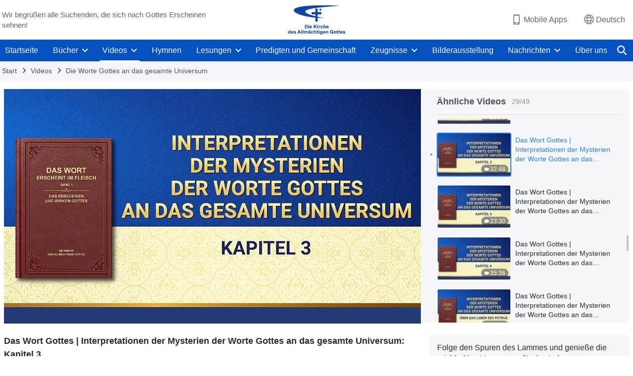

--- FILE ---
content_type: text/html; charset=UTF-8
request_url: https://de.godfootsteps.org/videos/interpretations-chapter-3-reading.html
body_size: 23547
content:
<!DOCTYPE html>
<html dir="ltr" lang="de" prefix="og: https://ogp.me/ns#">
<head>
    
    <meta charset="UTF-8">
    <meta name="viewport" content="width=device-width, initial-scale=1.0, maximum-scale=1.0, user-scalable=no">
    <meta name="google-site-verification" content="sGSOMgTL7sHohUuvDuPlG4km8BtfIOutJbxjCT2A6Vw"/>
    <link rel="profile" href="https://gmpg.org/xfn/11">
        <link rel="alternate" href="https://www.godfootsteps.org" hreflang="zh-tw" title="全能神教會"/>
        <link rel="alternate" href="https://www.hidden-advent.org" hreflang="zh-cn" title="全能神教会"/>
        <link rel="alternate" href="https://ar.godfootsteps.org" hreflang="ar" title="كنيسة الله القدير"/>
        <link rel="alternate" href="https://bg.godfootsteps.org" hreflang="bg" title="Църквата на Всемогъщия Бог"/>
        <link rel="alternate" href="https://bn.godfootsteps.org" hreflang="bn" title="সর্বশক্তিমান ঈশ্বরের গির্জা"/>
        <link rel="alternate" href="https://de.godfootsteps.org" hreflang="de" title="Die Kirche des Allmächtigen Gottes"/>
        <link rel="alternate" href="https://el.godfootsteps.org" hreflang="el" title="Εκκλησία του Παντοδύναμου Θεού"/>
        <link rel="alternate" href="https://en.godfootsteps.org" hreflang="en" title="The Church of Almighty God"/>
        <link rel="alternate" href="https://es.godfootsteps.org" hreflang="es" title="Iglesia de Dios Todopoderoso"/>
        <link rel="alternate" href="https://fr.godfootsteps.org" hreflang="fr" title="L'Église de Dieu Tout-Puissant"/>
        <link rel="alternate" href="https://he.godfootsteps.org" hreflang="he" title="כנסיית האל הכול יכול"/>
        <link rel="alternate" href="https://hi.godfootsteps.org" hreflang="hi" title="सर्वशक्तिमान परमेश्वर की कलीसिया"/>
        <link rel="alternate" href="https://hmn.godfootsteps.org" hreflang="hmn" title="Pawg Ntseeg Ntawm Vajtswv Tus Uas Muaj Hwj Chim Loj Kawg Nkaus"/>
        <link rel="alternate" href="https://hr.godfootsteps.org" hreflang="hr" title="Crkva Svemogućeg Boga"/>
        <link rel="alternate" href="https://hu.godfootsteps.org" hreflang="hu" title="Mindenható Isten Egyháza"/>
        <link rel="alternate" href="https://id.godfootsteps.org" hreflang="id" title="Gereja Tuhan Yang Mahakuasa"/>
        <link rel="alternate" href="https://it.godfootsteps.org" hreflang="it" title="La Chiesa di Dio Onnipotente"/>
        <link rel="alternate" href="https://jp.godfootsteps.org" hreflang="ja" title="全能神教会"/>
        <link rel="alternate" href="https://km.godfootsteps.org" hreflang="km" title="ពួកជំនុំនៃព្រះដ៏មានគ្រប់ព្រះចេស្ដា"/>
        <link rel="alternate" href="https://kr.godfootsteps.org" hreflang="kr" title="전능하신 하나님 교회"/>
        <link rel="alternate" href="https://lo.godfootsteps.org" hreflang="lo" title="ຄຣິສຕະຈັກຂອງພຣະເຈົ້າອົງຊົງລິດທານຸພາບສູງສຸດ"/>
        <link rel="alternate" href="https://ml.godfootsteps.org" hreflang="ml" title="സര്‍വശക്തനായ ദൈവത്തിന്റെ സഭ"/>
        <link rel="alternate" href="https://mn.godfootsteps.org" hreflang="mn" title="Төгс Хүчит Бурханы Чуулган"/>
        <link rel="alternate" href="https://my.godfootsteps.org" hreflang="my" title="အနန္တတန်ခိုးရှင် ဘုရားသခင်၏အသင်းတော်"/>
        <link rel="alternate" href="https://ne.godfootsteps.org" hreflang="ne" title="सर्वशक्तिमान्‌ परमेश्‍वरको मण्डली"/>
        <link rel="alternate" href="https://nl.godfootsteps.org" hreflang="nl" title="De Kerk van Almachtige God"/>
        <link rel="alternate" href="https://pa.godfootsteps.org" hreflang="pa" title="ਸਰਬਸ਼ਕਤੀਮਾਨ ਪਰਮੇਸ਼ੁਰ ਦੀ ਕਲੀਸਿਯਾ"/>
        <link rel="alternate" href="https://pl.godfootsteps.org" hreflang="pl" title="Kościół Boga Wszechmogącego"/>
        <link rel="alternate" href="https://pt.godfootsteps.org" hreflang="pt" title="Igreja de Deus Todo-Poderoso"/>
        <link rel="alternate" href="https://ro.godfootsteps.org" hreflang="ro" title="Biserica lui Dumnezeu Atotputernic"/>
        <link rel="alternate" href="https://ru.godfootsteps.org" hreflang="ru" title="Церковь Всемогущего Бога"/>
        <link rel="alternate" href="https://sk.godfootsteps.org" hreflang="sk" title="Cirkev Všemohúceho Boha"/>
        <link rel="alternate" href="https://sr.godfootsteps.org" hreflang="sr" title="Crkva Svemogućeg Boga"/>
        <link rel="alternate" href="https://sv.godfootsteps.org" hreflang="sv" title="Allsmäktige Guds Kyrka"/>
        <link rel="alternate" href="https://sw.godfootsteps.org" hreflang="sw" title="Kanisa la Mwenyezi Mungu"/>
        <link rel="alternate" href="https://ta.godfootsteps.org" hreflang="ta" title="சர்வவல்லமையுள்ள தேவனுடைய திருச்சபை"/>
        <link rel="alternate" href="https://th.godfootsteps.org" hreflang="th" title="คริสตจักรแห่งพระเจ้าผู้ทรงมหิทธิฤทธิ์"/>
        <link rel="alternate" href="https://tl.godfootsteps.org" hreflang="tl" title="Ang Iglesia ng Makapangyarihang Diyos"/>
        <link rel="alternate" href="https://uk.godfootsteps.org" hreflang="uk" title="Церква Всемогутнього Бога"/>
        <link rel="alternate" href="https://ur.godfootsteps.org" hreflang="ur" title="قادر مطلق خدا کی کلیسیا"/>
        <link rel="alternate" href="https://vi.godfootsteps.org" hreflang="vi" title="Hội Thánh Đức Chúa Trời Toàn Năng"/>
        <link rel="alternate" href="https://zu.godfootsteps.org" hreflang="zu" title="IBandla LikaNkulunkulu USomandla"/>
        <meta http-equiv="x-dns-prefetch-control" content="on">
    <link rel="preconnect" href="//i.ytimg.com" crossorigin>
    <link rel="preconnect" href="//www.googletagmanager.com" crossorigin>
    <link rel="preconnect" href="//static.kingdomsalvation.org" crossorigin>
    <link rel="dns-prefetch" href="//i.ytimg.com">
    <link rel="dns-prefetch" href="//www.googletagmanager.com">
    <link rel="dns-prefetch" href="//static.kingdomsalvation.org">
    <link rel="apple-touch-icon" sizes="180x180" href="https://static.kingdomsalvation.org/cdn/images/website-icon/official/apple-touch-icon.png">
    <link rel="icon" type="image/png" sizes="32x32" href="https://static.kingdomsalvation.org/cdn/images/website-icon/official/favicon-32x32.png">
    <link rel="icon" type="image/png" sizes="16x16" href="https://static.kingdomsalvation.org/cdn/images/website-icon/official/favicon-16x16.png">

    
		<!-- All in One SEO 4.6.2 - aioseo.com -->
		<title>Das Wort Gottes | Interpretationen der Mysterien der Worte Gottes an das gesamte Universum: Kapitel 3 | Die Kirche des Allmächtigen Gottes</title>
		<meta name="robots" content="max-image-preview:large" />
		<meta name="msvalidate.01" content="D470DE017DADCA1D16939AC698E65441" />
		<link rel="canonical" href="https://de.godfootsteps.org/videos/interpretations-chapter-3-reading.html" />
		<meta name="generator" content="All in One SEO (AIOSEO) 4.6.2" />
		<meta property="og:locale" content="de_DE" />
		<meta property="og:site_name" content="Die Kirche des Allmächtigen Gottes" />
		<meta property="og:type" content="article" />
		<meta property="og:title" content="Das Wort Gottes | Interpretationen der Mysterien der Worte Gottes an das gesamte Universum: Kapitel 3 | Die Kirche des Allmächtigen Gottes" />
		<meta property="og:url" content="https://de.godfootsteps.org/videos/interpretations-chapter-3-reading.html" />
		<meta property="og:image" content="https://i.ytimg.com/vi/Ih3nNyD2zrU/maxresdefault.jpg?v=260106&amp;v=260106" />
		<meta property="og:image:secure_url" content="https://i.ytimg.com/vi/Ih3nNyD2zrU/maxresdefault.jpg?v=260106&amp;v=260106" />
		<meta property="article:publisher" content="https://www.facebook.com/kingdomsalvationde/" />
		<meta name="twitter:card" content="summary_large_image" />
		<meta name="twitter:site" content="@CAGchurchde" />
		<meta name="twitter:title" content="Das Wort Gottes | Interpretationen der Mysterien der Worte Gottes an das gesamte Universum: Kapitel 3 | Die Kirche des Allmächtigen Gottes" />
		<meta name="twitter:image" content="https://i.ytimg.com/vi/Ih3nNyD2zrU/maxresdefault.jpg?v=260106" />
		<script type="application/ld+json" class="aioseo-schema">
			{"@context":"https:\/\/schema.org","@graph":[{"@type":"BreadcrumbList","@id":"https:\/\/de.godfootsteps.org\/videos\/interpretations-chapter-3-reading.html#breadcrumblist","itemListElement":[{"@type":"ListItem","@id":"https:\/\/de.godfootsteps.org\/#listItem","position":1,"name":"Home","item":"https:\/\/de.godfootsteps.org\/","nextItem":"https:\/\/de.godfootsteps.org\/videos\/interpretations-chapter-3-reading.html#listItem"},{"@type":"ListItem","@id":"https:\/\/de.godfootsteps.org\/videos\/interpretations-chapter-3-reading.html#listItem","position":2,"name":"Das Wort Gottes | Interpretationen der Mysterien der Worte Gottes an das gesamte Universum: Kapitel 3","previousItem":"https:\/\/de.godfootsteps.org\/#listItem"}]},{"@type":"Organization","@id":"https:\/\/de.godfootsteps.org\/#organization","name":"Die Kirche des Allm\u00e4chtigen Gottes","url":"https:\/\/de.godfootsteps.org\/","logo":{"@type":"ImageObject","url":"https:\/\/de.godfootsteps.org\/wp-content\/uploads\/g2-logo-de-2.svg","@id":"https:\/\/de.godfootsteps.org\/videos\/interpretations-chapter-3-reading.html\/#organizationLogo"},"image":{"@id":"https:\/\/de.godfootsteps.org\/videos\/interpretations-chapter-3-reading.html\/#organizationLogo"},"sameAs":["https:\/\/www.instagram.com\/thechurchofalmightygod.de\/","https:\/\/www.youtube.com\/channel\/UC8iYkzcCfdgkmsgWE2UkGgg"],"contactPoint":{"@type":"ContactPoint","telephone":"+49-152-1694-1485","contactType":"customer support"}},{"@type":"WebPage","@id":"https:\/\/de.godfootsteps.org\/videos\/interpretations-chapter-3-reading.html#webpage","url":"https:\/\/de.godfootsteps.org\/videos\/interpretations-chapter-3-reading.html","name":"Das Wort Gottes | Interpretationen der Mysterien der Worte Gottes an das gesamte Universum: Kapitel 3 | Die Kirche des Allm\u00e4chtigen Gottes","inLanguage":"de-DE","isPartOf":{"@id":"https:\/\/de.godfootsteps.org\/#website"},"breadcrumb":{"@id":"https:\/\/de.godfootsteps.org\/videos\/interpretations-chapter-3-reading.html#breadcrumblist"},"datePublished":"2021-11-23T13:11:36+01:00","dateModified":"2021-11-28T03:58:50+01:00"},{"@type":"WebSite","@id":"https:\/\/de.godfootsteps.org\/#website","url":"https:\/\/de.godfootsteps.org\/","name":"Die Kirche des Allm\u00e4chtigen Gottes","inLanguage":"de-DE","publisher":{"@id":"https:\/\/de.godfootsteps.org\/#organization"}}]}
		</script>
		<!-- All in One SEO -->

<style id='jetpack-sharing-buttons-style-inline-css' type='text/css'>
.jetpack-sharing-buttons__services-list{display:flex;flex-direction:row;flex-wrap:wrap;gap:0;list-style-type:none;margin:5px;padding:0}.jetpack-sharing-buttons__services-list.has-small-icon-size{font-size:12px}.jetpack-sharing-buttons__services-list.has-normal-icon-size{font-size:16px}.jetpack-sharing-buttons__services-list.has-large-icon-size{font-size:24px}.jetpack-sharing-buttons__services-list.has-huge-icon-size{font-size:36px}@media print{.jetpack-sharing-buttons__services-list{display:none!important}}ul.jetpack-sharing-buttons__services-list.has-background{padding:1.25em 2.375em}
</style>
<style id='classic-theme-styles-inline-css' type='text/css'>
/*! This file is auto-generated */
.wp-block-button__link{color:#fff;background-color:#32373c;border-radius:9999px;box-shadow:none;text-decoration:none;padding:calc(.667em + 2px) calc(1.333em + 2px);font-size:1.125em}.wp-block-file__button{background:#32373c;color:#fff;text-decoration:none}
</style>
<style id='global-styles-inline-css' type='text/css'>
body{--wp--preset--color--black: #000000;--wp--preset--color--cyan-bluish-gray: #abb8c3;--wp--preset--color--white: #ffffff;--wp--preset--color--pale-pink: #f78da7;--wp--preset--color--vivid-red: #cf2e2e;--wp--preset--color--luminous-vivid-orange: #ff6900;--wp--preset--color--luminous-vivid-amber: #fcb900;--wp--preset--color--light-green-cyan: #7bdcb5;--wp--preset--color--vivid-green-cyan: #00d084;--wp--preset--color--pale-cyan-blue: #8ed1fc;--wp--preset--color--vivid-cyan-blue: #0693e3;--wp--preset--color--vivid-purple: #9b51e0;--wp--preset--gradient--vivid-cyan-blue-to-vivid-purple: linear-gradient(135deg,rgba(6,147,227,1) 0%,rgb(155,81,224) 100%);--wp--preset--gradient--light-green-cyan-to-vivid-green-cyan: linear-gradient(135deg,rgb(122,220,180) 0%,rgb(0,208,130) 100%);--wp--preset--gradient--luminous-vivid-amber-to-luminous-vivid-orange: linear-gradient(135deg,rgba(252,185,0,1) 0%,rgba(255,105,0,1) 100%);--wp--preset--gradient--luminous-vivid-orange-to-vivid-red: linear-gradient(135deg,rgba(255,105,0,1) 0%,rgb(207,46,46) 100%);--wp--preset--gradient--very-light-gray-to-cyan-bluish-gray: linear-gradient(135deg,rgb(238,238,238) 0%,rgb(169,184,195) 100%);--wp--preset--gradient--cool-to-warm-spectrum: linear-gradient(135deg,rgb(74,234,220) 0%,rgb(151,120,209) 20%,rgb(207,42,186) 40%,rgb(238,44,130) 60%,rgb(251,105,98) 80%,rgb(254,248,76) 100%);--wp--preset--gradient--blush-light-purple: linear-gradient(135deg,rgb(255,206,236) 0%,rgb(152,150,240) 100%);--wp--preset--gradient--blush-bordeaux: linear-gradient(135deg,rgb(254,205,165) 0%,rgb(254,45,45) 50%,rgb(107,0,62) 100%);--wp--preset--gradient--luminous-dusk: linear-gradient(135deg,rgb(255,203,112) 0%,rgb(199,81,192) 50%,rgb(65,88,208) 100%);--wp--preset--gradient--pale-ocean: linear-gradient(135deg,rgb(255,245,203) 0%,rgb(182,227,212) 50%,rgb(51,167,181) 100%);--wp--preset--gradient--electric-grass: linear-gradient(135deg,rgb(202,248,128) 0%,rgb(113,206,126) 100%);--wp--preset--gradient--midnight: linear-gradient(135deg,rgb(2,3,129) 0%,rgb(40,116,252) 100%);--wp--preset--font-size--small: 13px;--wp--preset--font-size--medium: 20px;--wp--preset--font-size--large: 36px;--wp--preset--font-size--x-large: 42px;--wp--preset--spacing--20: 0.44rem;--wp--preset--spacing--30: 0.67rem;--wp--preset--spacing--40: 1rem;--wp--preset--spacing--50: 1.5rem;--wp--preset--spacing--60: 2.25rem;--wp--preset--spacing--70: 3.38rem;--wp--preset--spacing--80: 5.06rem;--wp--preset--shadow--natural: 6px 6px 9px rgba(0, 0, 0, 0.2);--wp--preset--shadow--deep: 12px 12px 50px rgba(0, 0, 0, 0.4);--wp--preset--shadow--sharp: 6px 6px 0px rgba(0, 0, 0, 0.2);--wp--preset--shadow--outlined: 6px 6px 0px -3px rgba(255, 255, 255, 1), 6px 6px rgba(0, 0, 0, 1);--wp--preset--shadow--crisp: 6px 6px 0px rgba(0, 0, 0, 1);}:where(.is-layout-flex){gap: 0.5em;}:where(.is-layout-grid){gap: 0.5em;}body .is-layout-flow > .alignleft{float: left;margin-inline-start: 0;margin-inline-end: 2em;}body .is-layout-flow > .alignright{float: right;margin-inline-start: 2em;margin-inline-end: 0;}body .is-layout-flow > .aligncenter{margin-left: auto !important;margin-right: auto !important;}body .is-layout-constrained > .alignleft{float: left;margin-inline-start: 0;margin-inline-end: 2em;}body .is-layout-constrained > .alignright{float: right;margin-inline-start: 2em;margin-inline-end: 0;}body .is-layout-constrained > .aligncenter{margin-left: auto !important;margin-right: auto !important;}body .is-layout-constrained > :where(:not(.alignleft):not(.alignright):not(.alignfull)){max-width: var(--wp--style--global--content-size);margin-left: auto !important;margin-right: auto !important;}body .is-layout-constrained > .alignwide{max-width: var(--wp--style--global--wide-size);}body .is-layout-flex{display: flex;}body .is-layout-flex{flex-wrap: wrap;align-items: center;}body .is-layout-flex > *{margin: 0;}body .is-layout-grid{display: grid;}body .is-layout-grid > *{margin: 0;}:where(.wp-block-columns.is-layout-flex){gap: 2em;}:where(.wp-block-columns.is-layout-grid){gap: 2em;}:where(.wp-block-post-template.is-layout-flex){gap: 1.25em;}:where(.wp-block-post-template.is-layout-grid){gap: 1.25em;}.has-black-color{color: var(--wp--preset--color--black) !important;}.has-cyan-bluish-gray-color{color: var(--wp--preset--color--cyan-bluish-gray) !important;}.has-white-color{color: var(--wp--preset--color--white) !important;}.has-pale-pink-color{color: var(--wp--preset--color--pale-pink) !important;}.has-vivid-red-color{color: var(--wp--preset--color--vivid-red) !important;}.has-luminous-vivid-orange-color{color: var(--wp--preset--color--luminous-vivid-orange) !important;}.has-luminous-vivid-amber-color{color: var(--wp--preset--color--luminous-vivid-amber) !important;}.has-light-green-cyan-color{color: var(--wp--preset--color--light-green-cyan) !important;}.has-vivid-green-cyan-color{color: var(--wp--preset--color--vivid-green-cyan) !important;}.has-pale-cyan-blue-color{color: var(--wp--preset--color--pale-cyan-blue) !important;}.has-vivid-cyan-blue-color{color: var(--wp--preset--color--vivid-cyan-blue) !important;}.has-vivid-purple-color{color: var(--wp--preset--color--vivid-purple) !important;}.has-black-background-color{background-color: var(--wp--preset--color--black) !important;}.has-cyan-bluish-gray-background-color{background-color: var(--wp--preset--color--cyan-bluish-gray) !important;}.has-white-background-color{background-color: var(--wp--preset--color--white) !important;}.has-pale-pink-background-color{background-color: var(--wp--preset--color--pale-pink) !important;}.has-vivid-red-background-color{background-color: var(--wp--preset--color--vivid-red) !important;}.has-luminous-vivid-orange-background-color{background-color: var(--wp--preset--color--luminous-vivid-orange) !important;}.has-luminous-vivid-amber-background-color{background-color: var(--wp--preset--color--luminous-vivid-amber) !important;}.has-light-green-cyan-background-color{background-color: var(--wp--preset--color--light-green-cyan) !important;}.has-vivid-green-cyan-background-color{background-color: var(--wp--preset--color--vivid-green-cyan) !important;}.has-pale-cyan-blue-background-color{background-color: var(--wp--preset--color--pale-cyan-blue) !important;}.has-vivid-cyan-blue-background-color{background-color: var(--wp--preset--color--vivid-cyan-blue) !important;}.has-vivid-purple-background-color{background-color: var(--wp--preset--color--vivid-purple) !important;}.has-black-border-color{border-color: var(--wp--preset--color--black) !important;}.has-cyan-bluish-gray-border-color{border-color: var(--wp--preset--color--cyan-bluish-gray) !important;}.has-white-border-color{border-color: var(--wp--preset--color--white) !important;}.has-pale-pink-border-color{border-color: var(--wp--preset--color--pale-pink) !important;}.has-vivid-red-border-color{border-color: var(--wp--preset--color--vivid-red) !important;}.has-luminous-vivid-orange-border-color{border-color: var(--wp--preset--color--luminous-vivid-orange) !important;}.has-luminous-vivid-amber-border-color{border-color: var(--wp--preset--color--luminous-vivid-amber) !important;}.has-light-green-cyan-border-color{border-color: var(--wp--preset--color--light-green-cyan) !important;}.has-vivid-green-cyan-border-color{border-color: var(--wp--preset--color--vivid-green-cyan) !important;}.has-pale-cyan-blue-border-color{border-color: var(--wp--preset--color--pale-cyan-blue) !important;}.has-vivid-cyan-blue-border-color{border-color: var(--wp--preset--color--vivid-cyan-blue) !important;}.has-vivid-purple-border-color{border-color: var(--wp--preset--color--vivid-purple) !important;}.has-vivid-cyan-blue-to-vivid-purple-gradient-background{background: var(--wp--preset--gradient--vivid-cyan-blue-to-vivid-purple) !important;}.has-light-green-cyan-to-vivid-green-cyan-gradient-background{background: var(--wp--preset--gradient--light-green-cyan-to-vivid-green-cyan) !important;}.has-luminous-vivid-amber-to-luminous-vivid-orange-gradient-background{background: var(--wp--preset--gradient--luminous-vivid-amber-to-luminous-vivid-orange) !important;}.has-luminous-vivid-orange-to-vivid-red-gradient-background{background: var(--wp--preset--gradient--luminous-vivid-orange-to-vivid-red) !important;}.has-very-light-gray-to-cyan-bluish-gray-gradient-background{background: var(--wp--preset--gradient--very-light-gray-to-cyan-bluish-gray) !important;}.has-cool-to-warm-spectrum-gradient-background{background: var(--wp--preset--gradient--cool-to-warm-spectrum) !important;}.has-blush-light-purple-gradient-background{background: var(--wp--preset--gradient--blush-light-purple) !important;}.has-blush-bordeaux-gradient-background{background: var(--wp--preset--gradient--blush-bordeaux) !important;}.has-luminous-dusk-gradient-background{background: var(--wp--preset--gradient--luminous-dusk) !important;}.has-pale-ocean-gradient-background{background: var(--wp--preset--gradient--pale-ocean) !important;}.has-electric-grass-gradient-background{background: var(--wp--preset--gradient--electric-grass) !important;}.has-midnight-gradient-background{background: var(--wp--preset--gradient--midnight) !important;}.has-small-font-size{font-size: var(--wp--preset--font-size--small) !important;}.has-medium-font-size{font-size: var(--wp--preset--font-size--medium) !important;}.has-large-font-size{font-size: var(--wp--preset--font-size--large) !important;}.has-x-large-font-size{font-size: var(--wp--preset--font-size--x-large) !important;}
.wp-block-navigation a:where(:not(.wp-element-button)){color: inherit;}
:where(.wp-block-post-template.is-layout-flex){gap: 1.25em;}:where(.wp-block-post-template.is-layout-grid){gap: 1.25em;}
:where(.wp-block-columns.is-layout-flex){gap: 2em;}:where(.wp-block-columns.is-layout-grid){gap: 2em;}
.wp-block-pullquote{font-size: 1.5em;line-height: 1.6;}
</style>

<!-- <meta name="GmediaGallery" version="1.22.0/1.8.0" license="" /> -->
<script type="application/ld+json">
        [{
            "@context": "http://schema.org",
            "@type": "WebSite",
            "name": "Die Kirche des Allmächtigen Gottes",
            "url": "https://de.godfootsteps.org"
        }]
        </script>
<script>
        window.$g2_config = {
            site_lang:"de_DE",
            site_type:"official",
            is_cn:false,
            is_latin:true,
            is_rtl:false,
            media_url:"https://static.kingdomsalvation.org",
            s_footnotes:"Fußnoten",
            template_name:"page-video-player",
            videoPlatform:"YouTube",
            facebook_user_name:"kingdomsalvationde",
            host_name:"https://de.godfootsteps.org",
            comments_platform:"jetpack",
        }
        </script>
  <script type="text/javascript">
    function getBrowserInfo() {
      var Sys = {};
      var ua = navigator.userAgent.toLowerCase();
      var re = /(rv:|msie|edge|firefox|chrome|opera|version).*?([\d.]+)/;
      var m = ua.match(re);
      Sys.browser = m[1].replace(/version/, "'safari");
      Sys.ver = m[2];
      return Sys;
    }

    function versionInfo() {
      document.documentElement.setAttribute('versionOld', 'true');
      document.write('<style type="text/css" id="BrowVer">html[versionOld]{display:none;}</style>');
    }
    var sys = getBrowserInfo();
    switch (sys.browser) {
      case 'chrome':
        parseInt(sys.ver) <= 60 && versionInfo();
        break;
      case 'firefox':
        parseInt(sys.ver) <= 50 && versionInfo();
        break;
      case 'safari':
        parseInt(sys.ver) <= 10 && versionInfo();
        break;
        //  IE
      case 'rv':
      case 'msie':
        parseInt(sys.ver) <= 10 && versionInfo();
        break;
      case 'opera':
        parseInt(sys.ver) <= 10 && versionInfo();
        break;
      default:
        ''
        break;
    }
  </script>
        <link rel="stylesheet" type="text/css" href="https://static.kingdomsalvation.org/cdn/v3/official/framework/css/framework.min.css?v=260106">
        <link rel="stylesheet" type="text/css" href="https://static.kingdomsalvation.org/cdn/v3/common/header/header.min.css?v=260106">
                <link rel="stylesheet" type="text/css" href="https://static.kingdomsalvation.org/cdn/v3/common/footer/footer.min.css?v=260106" media="print" onload="this.media='all'">
                <link rel="stylesheet" href="https://static.kingdomsalvation.org/cdn/v3/common/call-action-guild/call-action-guild.min.css?v=260106" media="print" onload="this.media='all'">
<link rel="stylesheet" type="text/css" href="https://cdnjs.cloudflare.com/ajax/libs/clusterize.js/0.18.0/clusterize.min.css">
<link rel="stylesheet" type="text/css" href="https://static.kingdomsalvation.org/cdn/v3/common/page-video-player/page-video-player.min.css?v=260106">
<script type="text/javascript">
/* <![CDATA[ */
var gospelAjax = {"ajaxurl":"https:\/\/de.godfootsteps.org\/wp-admin\/admin-ajax.php","security":"0865a28b8b"};
/* ]]> */
</script>
    <style>@font-face{font-family:icomoon;src:url('https://static.kingdomsalvation.org/cdn/v3/sources/fonts/official/fonts/icomoon.woff?v=260106') format('woff');font-weight: normal;font-style:normal;font-display:swap}[class*=" icon-"],[class^=icon-]{font-family:icomoon!important;speak:never;font-style:normal;font-weight:400;font-variant:normal;text-transform:none;line-height:1;-webkit-font-smoothing:antialiased;-moz-osx-font-smoothing:grayscale}.icon-videos-list:before{content:"\e945";color:#fff;}.icon-content-copy:before{content:"\e942";color:#666}.icon-widgets:before{content:"\e943";color:#666}.icon-filter-list:before{content:"\e944"}.icon-youtube .path1:before{content:"\e940";color:#fff}.icon-youtube .path2:before{content:"\e941";margin-left:-1.421875em;color:#000}.icon-chatonline .path1:before{content:"\e93d";color:#8ad686}.icon-chatonline .path2:before{content:"\e93e";margin-left:-1.23046875em;color:#fff}.icon-chatonline .path3:before{content:"\e93f";margin-left:-1.23046875em;color:#4db748}.icon-chat-icon .path1:before{content:"\e903";color:none;opacity:.85}.icon-chat-icon .path2:before{content:"\e904";margin-left:-1em;color:#000;opacity:.85}.icon-chat-icon .path3:before{content:"\e93b";margin-left:-1em;color:#fff;opacity:.85}.icon-close:before{content:"\e922"}.icon-cached:before{content:"\e93c"}.icon-lrc:before{content:"\e902"}.icon-send:before{content:"\e901"}.icon-volume-off:before{content:"\e93a"}.icon-play-arrow-filled:before{content:"\e900"}.icon-repeat-one:before{content:"\e938"}.icon-copy-link:before{content:"\e905"}.icon-communication-list:before{content:"\e906"}.icon-font-setting:before{content:"\e907"}.icon-font-add:before{content:"\e908"}.icon-font-cut:before{content:"\e909"}.icon-shuffle:before{content:"\e90a"}.icon-repeat:before{content:"\e90b"}.icon-share:before{content:"\e90c"}.icon-list-download:before{content:"\e90d"}.icon-text-rotate-vertical:before{content:"\e90e"}.icon-movie:before{content:"\e90f"}.icon-line-movie:before{content:"\e910"}.icon-forum:before{content:"\e911"}.icon-audio:before{content:"\e912"}.icon-books:before{content:"\e913"}.icon-search:before{content:"\e914"}.icon-headset:before{content:"\e915"}.icon-volume-mute:before{content:"\e916"}.icon-expand-more:before{content:"\e917"}.icon-expand-less:before{content:"\e918"}.icon-fullscreen-exit:before{content:"\e919"}.icon-fullscreen:before{content:"\e91a"}.icon-videocam:before{content:"\e91b"}.icon-play-arrow-outline:before{content:"\e91c"}.icon-cloud-download:before{content:"\e91d"}.icon-tune:before{content:"\e91e"}.icon-palette:before{content:"\e91f"}.icon-more-vert:before{content:"\e920"}.icon-menu:before{content:"\e921"}.icon-cancel:before{content:"\e923"}.icon-arrow-drop-down:before{content:"\e924"}.icon-arrow-back:before{content:"\e925"}.icon-navigate-next:before{content:"\e926"}.icon-navigate-before:before{content:"\e927"}.icon-phone-iphone:before{content:"\e928"}.icon-format-list-bulleted:before{content:"\e929"}.icon-mail-outline:before{content:"\e92a"}.icon-call:before{content:"\e92b"}.icon-playlist-play:before{content:"\e92c"}.icon-volume-up:before{content:"\e92d"}.icon-play-circle-outline:before{content:"\e92e"}.icon-pause-circle-outline:before{content:"\e92f"}.icon-skip-previous:before{content:"\e930"}.icon-skip-next:before{content:"\e931"}.icon-playlist-add:before{content:"\e932"}.icon-high-quality:before{content:"\e933"}.icon-language:before{content:"\e934"}.icon-list:before{content:"\e935"}.icon-history:before{content:"\e936"}.icon-view-list:before{content:"\e937"}.icon-view-module:before{content:"\e939"}</style>
    <style id="customCss"></style>

    <!-- Google Tag Manager -->
    <script>
        (function(w,d,s,l,i){
            w[l]=w[l]||[];
            w[l].push({'gtm.start':new Date().getTime(),event:'gtm.js'});
            var f=d.getElementsByTagName(s)[0],j=d.createElement(s),dl=l != 'dataLayer'?'&l='+l:'';
            j.async=true;j.src='https://www.googletagmanager.com/gtm.js?id='+i+dl;
            f.parentNode.insertBefore(j, f);
        })
        (window, document, 'script', 'dataLayer', 'GTM-P5C3B3B');
    </script>
    <!-- End Google Tag Manager -->
</head>
<body class="latin default-similar-videos" site_type="official" template_name="page-video-player">
<!-- Google Tag Manager (noscript) -->
<noscript>
    <iframe src="https://www.googletagmanager.com/ns.html?id=GTM-P5C3B3B" height="0" width="0" style="display:none;visibility:hidden"></iframe>
</noscript>
<!-- End Google Tag Manager (noscript) -->
<div class="head-commercial-wrap d-xl-none" data-showType="image_gif" data-fixed="false" data-loop="yes" widgetId="commercial_whole_device_top">
    <a class="recom-item messenger-payload"  href="https://chat.whatsapp.com/CwOpaB3DWxHBsNZsxAqF4n?ref=website" data-android="" data-ios=""
        data-tab-img="https://www.kingdomsalvation.org/de/wp-content/uploads/2023/03/WB-TAB-ZB20230316-DE-1536×190.gif" data-mb-img="https://www.kingdomsalvation.org/de/wp-content/uploads/2023/03/WB-MB-ZB20230316-DE-750×150.gif" data-adname="Du hast Glück! Klick aufs Button, um den von Gott erhörten Weg beim Gebet zu finden, damit deine Gebete Gott gefallen."
        data-title="Du hast Glück! Klick aufs Button, um den von Gott erhörten Weg beim Gebet zu finden, damit deine Gebete Gott gefallen." tabIndex="0" linkType="page_link" target="_blank" data-ref="TOP-AD"></a>
</div><header id="header">
    <div class="container head">
        <p class="d-none d-xl-block">Wir begrüßen alle Suchenden, die sich nach Gottes Erscheinen sehnen!</p>
        <button id="sidenav-btn" data-target="mobile-slide-out" class="d-xl-none btn btn-icon"><i class="icon-menu"></i>
        </button>
        <a href="https://de.godfootsteps.org" class="logo" title="Die Kirche des Allmächtigen Gottes">
            <img src="https://de.godfootsteps.org/wp-content/uploads/2023/09/de-logo.svg" alt="Die Kirche des Allmächtigen Gottes" title="Die Kirche des Allmächtigen Gottes">
            <h1>Die Kirche des Allmächtigen Gottes</h1>
        </a>
        <div class="head-right">
            <a href="javascript:;" id="apps-trigger-btn" class="mobile-app">
                <i class="icon-phone-iphone"></i>Mobile Apps</a>
            <button class="language"><i class="icon-language"></i>Deutsch</button>
            <button class="mb-search-show-btn d-xl-none btn btn-icon"><i class="icon-search"></i></button>
        </div>
    </div>
    <nav id="navbar" class="d-none d-xl-block">
        <div class="container nav-box-navigation">
			<ul id="nav-menu" class="menu"><li class="menu-item menu-item-type-post_type"><a href="https://de.godfootsteps.org/">Startseite</a></li>
<li class="menu-item menu-item-type-post_type menu-item-has-children"><a href="https://de.godfootsteps.org/books.html">Bücher</a><button class="btn icon-expand-more"></button>
<ul class="sub-menu">
	<li class="menu-item"><a href="https://de.godfootsteps.org/books/utterances-of-christ.html">Kundgebungen des Christus der letzten Tage</a></li>
	<li class="menu-item"><a href="https://de.godfootsteps.org/books/gospel-books.html">Bücher des Evangeliums</a></li>
	<li class="menu-item"><a href="https://de.godfootsteps.org/books/books-on-life-entry.html">Bücher über den Lebenseintritt</a></li>
	<li class="menu-item"><a href="https://de.godfootsteps.org/books/books-of-testimonies.html">Erfahrungszeugnisse</a></li>
</ul>
</li>
<li class="menu-item menu-item-type-post_type menu-item-has-children"><a href="https://de.godfootsteps.org/videos.html">Videos</a><button class="btn icon-expand-more"></button>
<ul class="sub-menu">
	<li class="menu-item menu-item-has-children"><a href="#">Lesungen der Worte des Allmächtigen Gottes</a><button class="btn icon-expand-more"></button>
	<ul class="sub-menu">
		<li class="menu-item"><a href="https://de.godfootsteps.org/video-category/almighty-god-word.html">Lesungen aus Das Wort, Bd. 1, Das Erscheinen und Wirken Gottes</a></li>
		<li class="menu-item"><a href="/video-category/the-way-to-know-God.html">Lesungen aus Das Wort, Bd. 2, Über Gotteskenntnis</a></li>
		<li class="menu-item"><a href="https://de.godfootsteps.org/video-category/records-of-talks-of-Christ-of-the-last-days.html">Lesungen aus Das Wort, Bd. 3, Die Diskurse des Christus der letzten Tage</a></li>
		<li class="menu-item"><a href="https://de.godfootsteps.org/video-category/video-exposing-antichrists.html">Lesungen aus Das Wort, Bd. 4, Antichristen entlarven</a></li>
		<li class="menu-item"><a href="https://de.godfootsteps.org/video-category/video-responsibilities-of-leaders-and-workers.html">Lesungen aus Das Wort, Bd. 5, Die Verantwortlichkeiten von Leitern und Mitarbeitern</a></li>
		<li class="menu-item"><a href="https://de.godfootsteps.org/video-category/video-on-the-pursuit-of-the-truth.html">Lesungen aus Das Wort, Bd. 6, Über das Streben nach der Wahrheit</a></li>
	</ul>
</li>
	<li class="menu-item"><a href="https://de.godfootsteps.org/video-category/daily-words-of-God.html">Das tägliche Wort Gottes</a></li>
	<li class="menu-item"><a href="https://de.godfootsteps.org/video-category/kingdom-gospel-testimonies.html">Evangeliums-Filme</a></li>
	<li class="menu-item"><a href="https://de.godfootsteps.org/video-category/persecution-experience-movies.html">Filme über religiöse Verfolgung</a></li>
	<li class="menu-item"><a href="https://de.godfootsteps.org/video-category/experience-testimonies.html">Zeugnisse über das Kirchenleben</a></li>
	<li class="menu-item"><a href="https://de.godfootsteps.org/video-category/life-experience-testimonies.html">Filme über Zeugnissen aus Lebenserfahrungen</a></li>
	<li class="menu-item"><a href="https://de.godfootsteps.org/video-category/sermons-seeking-true-faith.html">Predigtreihe: Auf der Suche nach dem wahren Glauben</a></li>
	<li class="menu-item"><a href="https://de.godfootsteps.org/video-category/kingdom-mv.html">Musikvideos</a></li>
	<li class="menu-item"><a href="https://de.godfootsteps.org/video-category/kingdom-songs-of-praise.html">Tanz- und Chordarbietungen</a></li>
	<li class="menu-item"><a href="https://de.godfootsteps.org/video-category/choir.html">Chor-Videoreihen</a></li>
	<li class="menu-item"><a href="/video-category/the-life-of-the-church-artistic-series.html">Das Kirchenleben – Eine Serie an Bühnenwerken</a></li>
	<li class="menu-item"><a href="https://de.godfootsteps.org/video-category/hymns.html">Kirchenlieder-Videos</a></li>
	<li class="menu-item"><a href="https://de.godfootsteps.org/video-category/disclosure-of-the-true-facts.html">Offenbarung der Wahrheit</a></li>
	<li class="menu-item"><a href="https://de.godfootsteps.org/video-category/gospel-wonderful-pieces.html">Ausgewählte Filmausschnitte</a></li>
	<li class="menu-item menu-item-has-children"><a href="https://de.godfootsteps.org/video-category/feature-pages.html">Highlights der Filmwerke</a><button class="btn icon-expand-more"></button>
	<ul class="sub-menu">
		<li class="menu-item"><a href="https://de.godfootsteps.org/video-category/choir-pages.html">Highlights der Chorwerke</a></li>
		<li class="menu-item"><a href="https://de.godfootsteps.org/video-category/gospel-movie-pages.html">Film-Highlights</a></li>
	</ul>
</li>
</ul>
</li>
<li class="menu-item menu-item-type-post_type"><a href="https://de.godfootsteps.org/hymns.html">Hymnen</a></li>
<li class="menu-item menu-item-has-children"><a href="https://de.godfootsteps.org/recital.html">Lesungen</a><button class="btn icon-expand-more"></button>
<ul class="sub-menu">
	<li class="menu-item"><a href="https://de.godfootsteps.org/readings-knowing-God.html">Das tägliche Wort Gottes – Gott kennen</a></li>
	<li class="menu-item menu-item-has-children"><a href="https://de.godfootsteps.org/the-three-stages-of-work.html">Das tägliche Wort Gottes – Ein christliches Leben</a><button class="btn icon-expand-more"></button>
	<ul class="sub-menu">
		<li class="menu-item"><a href="https://de.godfootsteps.org/the-three-stages-of-work.html">Drei Phasen des Wirkens</a></li>
		<li class="menu-item"><a href="https://de.godfootsteps.org/God-s-appearance-and-work.html">Das Erscheinen und Werk Gottes</a></li>
		<li class="menu-item"><a href="https://de.godfootsteps.org/judgment-in-the-last-days.html">Gericht in den letzten Tagen</a></li>
		<li class="menu-item"><a href="https://de.godfootsteps.org/the-incarnation.html">Die Menschwerdung</a></li>
		<li class="menu-item"><a href="https://de.godfootsteps.org/knowing-God-s-work.html">Gottes Werk kennen</a></li>
		<li class="menu-item"><a href="https://de.godfootsteps.org/God-s-disposition-and-what-He-has-and-is.html">Gottes Disposition und was Er hat und ist</a></li>
		<li class="menu-item"><a href="https://de.godfootsteps.org/mysteries-about-the-bible.html">Geheimnisse über die Bibel</a></li>
		<li class="menu-item"><a href="https://de.godfootsteps.org/exposing-religious-notions.html">Die Aufdeckung religiöser Auffassungen</a></li>
		<li class="menu-item"><a href="https://de.godfootsteps.org/exposing-mankind-s-corruption.html">Die Aufdeckung der Verdorbenheit der Menschheit</a></li>
		<li class="menu-item"><a href="https://de.godfootsteps.org/entry-into-life.html">Eintritt in das Leben</a></li>
		<li class="menu-item"><a href="https://de.godfootsteps.org/destinations-and-outcomes.html">Ziele und Ergebnisse</a></li>
	</ul>
</li>
	<li class="menu-item"><a href="https://de.godfootsteps.org/recital-god-word-selected-passages.html">Das Wort, Bd. 1, Das Erscheinen und Wirken Gottes (Auswahlen)</a></li>
	<li class="menu-item"><a href="https://de.godfootsteps.org/readings-on-knowing-God-selections.html">Das Wort, Bd. 2, Über Gotteskenntnis (Vollständige Kapitel)</a></li>
	<li class="menu-item"><a href="https://de.godfootsteps.org/readings-records-of-talks-of-Christ-of-the-last-days.html">Das Wort, Bd. 3, Die Diskurse des Christus der letzten Tage (Vollständige Kapitel)</a></li>
	<li class="menu-item"><a href="https://de.godfootsteps.org/audio-exposing-antichrists.html">Das Wort, Bd. 4, Antichristen entlarven (Vollständige Kapitel)</a></li>
	<li class="menu-item"><a href="https://de.godfootsteps.org/audio-responsibilities-of-leaders-and-workers.html">Das Wort, Bd. 5, Die Verantwortlichkeiten von Leitern und Mitarbeitern (Vollständige Kapitel)</a></li>
	<li class="menu-item"><a href="https://de.godfootsteps.org/recital-on-the-pursuit-of-the-truth.html">Das Wort, Bd. 6, Über das Streben nach der Wahrheit (Vollständige Kapitel)</a></li>
</ul>
</li>
<li class="menu-item"><a href="https://de.godfootsteps.org/preaching.html">Predigten und Gemeinschaft</a></li>
<li class="menu-item menu-item-has-children"><a href="/testimonies.html">Zeugnisse</a><button class="btn icon-expand-more"></button>
<ul class="sub-menu">
	<li class="menu-item menu-item-has-children"><a href="https://de.godfootsteps.org/testimonies-categories/testimonies-of-life-experiences.html">Zeugnisse über Lebenserfahrungen</a><button class="btn icon-expand-more"></button>
	<ul class="sub-menu">
		<li class="menu-item"><a href="https://de.godfootsteps.org/testimonies-categories/resolving-arrogance-self-righteousness.html">Überheblichkeit und Selbstgerechtigkeit beseitigen</a></li>
		<li class="menu-item"><a href="https://de.godfootsteps.org/testimonies-categories/resolving-selfishness-and-baseness.html">Selbstsucht und Gemeinheit beseitigen</a></li>
		<li class="menu-item"><a href="https://de.godfootsteps.org/testimonies-categories/resolving-perfunctoriness.html">Oberflächlichkeit beseitigen</a></li>
		<li class="menu-item"><a href="https://de.godfootsteps.org/testimonies-categories/resolving-deceit-and-trickery.html">Verlogenheit und List beseitigen</a></li>
		<li class="menu-item"><a href="https://de.godfootsteps.org/testimonies-categories/resolving-pursuit-of-status.html">Das Streben nach Status beseitigen</a></li>
		<li class="menu-item"><a href="https://de.godfootsteps.org/testimonies-categories/resolving-guardedness-and-misunderstanding.html">Vorbehalte und Missverständnisse beseitigen</a></li>
		<li class="menu-item"><a href="https://de.godfootsteps.org/testimonies-categories/resolving-hypocrisy-and-pretense.html">Die Verstellung des Selbst beseitigen</a></li>
		<li class="menu-item"><a href="https://de.godfootsteps.org/testimonies-categories/resolving-intent-to-gain-blessings.html">Absichten auf Segnungen beseitigen</a></li>
		<li class="menu-item"><a href="https://de.godfootsteps.org/testimonies-categories/resolving-traditional-notions.html">Traditionelle Auffassungen beseitigen</a></li>
		<li class="menu-item"><a href="https://de.godfootsteps.org/testimonies-categories/resolving-people-pleaser-mentality.html">Jasager-Verhalten beseitigen</a></li>
		<li class="menu-item"><a href="https://de.godfootsteps.org/testimonies-categories/other-1.html">Andere</a></li>
	</ul>
</li>
	<li class="menu-item"><a href="/testimonies-categories/overcomers.html">Zeugnisse über Verfolgung</a></li>
	<li class="menu-item menu-item-has-children"><a href="https://de.godfootsteps.org/testimonies-categories/testimonies-of-returning-to-god.html">Zeugnisse über die Rückkehr zu Gott</a><button class="btn icon-expand-more"></button>
	<ul class="sub-menu">
		<li class="menu-item"><a href="https://de.godfootsteps.org/testimonies-categories/welcoming-the-lords-return.html">Begrüßung der Wiederkunft des Herrn</a></li>
		<li class="menu-item"><a href="https://de.godfootsteps.org/testimonies-categories/spiritual-battles.html">Geistige Schlachten</a></li>
	</ul>
</li>
	<li class="menu-item"><a href="https://de.godfootsteps.org/testimonies-categories/sermon-articles.html">Predigten</a></li>
	<li class="menu-item"><a href="/testimonies-categories/faith-guide.html">Ein Ratgeber des Glaubens</a></li>
	<li class="menu-item menu-item-has-children"><a href="https://de.godfootsteps.org/testimonies-categories/faith-and-life.html">Glaube und Leben</a><button class="btn icon-expand-more"></button>
	<ul class="sub-menu">
		<li class="menu-item"><a href="https://de.godfootsteps.org/testimonies-categories/marriage-and-family.html">Familie</a></li>
		<li class="menu-item"><a href="https://de.godfootsteps.org/testimonies-categories/relating-to-parents.html">Wie man seine Eltern behandelt</a></li>
		<li class="menu-item"><a href="https://de.godfootsteps.org/testimonies-categories/workplace-and-career.html">Arbeitswelt</a></li>
		<li class="menu-item"><a href="https://de.godfootsteps.org/testimonies-categories/other-2.html">Andere</a></li>
	</ul>
</li>
</ul>
</li>
<li class="menu-item"><a href="https://de.godfootsteps.org/special-topic/picture-exhibition/index.html">Bilderausstellung</a></li>
<li class="menu-item menu-item-type-post_type menu-item-has-children"><a href="https://de.godfootsteps.org/news.html">Nachrichten</a><button class="btn icon-expand-more"></button>
<ul class="sub-menu">
	<li class="menu-item"><a href="https://de.godfootsteps.org/news-categories/church-news.html">Kirchennachrichten</a></li>
	<li class="menu-item"><a href="https://de.godfootsteps.org/news-categories/special-focus.html">Brennpunkte</a></li>
	<li class="menu-item"><a href="https://de.godfootsteps.org/news-categories/interviews-comments.html">Interviews &#038; Stellungnahmen</a></li>
</ul>
</li>
<li class="menu-item menu-item-type-post_type"><a href="https://de.godfootsteps.org/about-us.html">Über uns</a></li>
</ul>            <button class="nav-search-btn"><i class="icon-search"></i><i class="icon-close"></i></button>
        </div>
        <section class="pc-search-wrapper">
            <form action="https://de.godfootsteps.org" method="get">
                <div class="search-box">
                    <meta content="https://de.godfootsteps.org/?s={s}">
                    <div class="search-input">
                        <i class="icon-search"></i>
                        <input type="search" class="sinput form-control" autocomplete="off" placeholder="Suchen..." name="s">
                        <button class="clear-btn d-none"><i class="icon-close"></i></button>
                        <button class="category-btn"><span>Filter</span><i class="icon-expand-more d-none d-md-block"></i><i class="icon-filter-list d-md-none"></i></button>
                    </div>
                    <button type="submit" class="search-btn btn">Suchen</button>
                </div>
            </form>
        </section>
    </nav>
</header>
<div id="mobile-slide-out" class="sidenav">
    <div class="sidenav-wrapper">
        <div class="sidenav-head">
            <button class="btn btn-icon sidenav-close"><i class="icon-close"></i></button>
        </div>
        <div class="sidenav-content">
            <a href="javascript:;" id="mobile-sidenav-apps">Mobile Apps <i class="icon-expand-more"></i></a>
        </div>
    </div>
</div>
<div id="lang-wrapper" class="modal">
    <div class="modal-dialog">
        <div class="modal-box modal-content">
            <button class="focus sidenav-close"><i class="icon-navigate-before"></i>Zurück            </button>
            <div class="modal-header"><p>Sprache</p>
                <button class="btn btn-icon modal-header-close"><i class="icon-close"></i></button>
            </div>
            <div class="modal-body-content">
                <div class="lang-content d-flex">
											                        <a  href="https://www.godfootsteps.org" title="全能神教會" data-content="繁體中文">全能神教會</a>
											                        <a  href="https://www.hidden-advent.org" title="全能神教会" data-content="简体中文">全能神教会</a>
											                        <a  href="https://ar.godfootsteps.org" title="كنيسة الله القدير" data-content="العربية">كنيسة الله القدير</a>
											                        <a  href="https://bg.godfootsteps.org" title="Църквата на Всемогъщия Бог" data-content="Български">Църквата на Всемогъщия Бог</a>
											                        <a  href="https://bn.godfootsteps.org" title="সর্বশক্তিমান ঈশ্বরের গির্জা" data-content="বাংলা">সর্বশক্তিমান ঈশ্বরের গির্জা</a>
											                        <a class="active" href="https://de.godfootsteps.org" title="Die Kirche des Allmächtigen Gottes" data-content="Deutsch">Die Kirche des Allmächtigen Gottes</a>
											                        <a  href="https://el.godfootsteps.org" title="Εκκλησία του Παντοδύναμου Θεού" data-content="Ελληνικά">Εκκλησία του Παντοδύναμου Θεού</a>
											                        <a  href="https://en.godfootsteps.org" title="The Church of Almighty God" data-content="English">The Church of Almighty God</a>
											                        <a  href="https://es.godfootsteps.org" title="Iglesia de Dios Todopoderoso" data-content="Español">Iglesia de Dios Todopoderoso</a>
											                        <a  href="https://fr.godfootsteps.org" title="L'Église de Dieu Tout-Puissant" data-content="Français">L'Église de Dieu Tout-Puissant</a>
											                        <a  href="https://he.godfootsteps.org" title="כנסיית האל הכול יכול" data-content="עברית">כנסיית האל הכול יכול</a>
											                        <a  href="https://hi.godfootsteps.org" title="सर्वशक्तिमान परमेश्वर की कलीसिया" data-content="हिन्दी">सर्वशक्तिमान परमेश्वर की कलीसिया</a>
											                        <a  href="https://hmn.godfootsteps.org" title="Pawg Ntseeg Ntawm Vajtswv Tus Uas Muaj Hwj Chim Loj Kawg Nkaus" data-content="Hmoob">Pawg Ntseeg Ntawm Vajtswv Tus Uas Muaj Hwj Chim Loj Kawg Nkaus</a>
											                        <a  href="https://hr.godfootsteps.org" title="Crkva Svemogućeg Boga" data-content="Hrvatski">Crkva Svemogućeg Boga</a>
											                        <a  href="https://hu.godfootsteps.org" title="Mindenható Isten Egyháza" data-content="Magyar">Mindenható Isten Egyháza</a>
											                        <a  href="https://id.godfootsteps.org" title="Gereja Tuhan Yang Mahakuasa" data-content="Indonesia">Gereja Tuhan Yang Mahakuasa</a>
											                        <a  href="https://it.godfootsteps.org" title="La Chiesa di Dio Onnipotente" data-content="Italiano">La Chiesa di Dio Onnipotente</a>
											                        <a  href="https://jp.godfootsteps.org" title="全能神教会" data-content="日本語">全能神教会</a>
											                        <a  href="https://km.godfootsteps.org" title="ពួកជំនុំនៃព្រះដ៏មានគ្រប់ព្រះចេស្ដា" data-content="ភាសាខ្មែរ">ពួកជំនុំនៃព្រះដ៏មានគ្រប់ព្រះចេស្ដា</a>
											                        <a  href="https://kr.godfootsteps.org" title="전능하신 하나님 교회" data-content="한국어">전능하신 하나님 교회</a>
											                        <a  href="https://lo.godfootsteps.org" title="ຄຣິສຕະຈັກຂອງພຣະເຈົ້າອົງຊົງລິດທານຸພາບສູງສຸດ" data-content="ລາວ">ຄຣິສຕະຈັກຂອງພຣະເຈົ້າອົງຊົງລິດທານຸພາບສູງສຸດ</a>
											                        <a  href="https://ml.godfootsteps.org" title="സര്‍വശക്തനായ ദൈവത്തിന്റെ സഭ" data-content="മലയാളം">സര്‍വശക്തനായ ദൈവത്തിന്റെ സഭ</a>
											                        <a  href="https://mn.godfootsteps.org" title="Төгс Хүчит Бурханы Чуулган" data-content="Монгол">Төгс Хүчит Бурханы Чуулган</a>
											                        <a  href="https://my.godfootsteps.org" title="အနန္တတန်ခိုးရှင် ဘုရားသခင်၏အသင်းတော်" data-content="မြန်မာဘာသာ">အနန္တတန်ခိုးရှင် ဘုရားသခင်၏အသင်းတော်</a>
											                        <a  href="https://ne.godfootsteps.org" title="सर्वशक्तिमान्‌ परमेश्‍वरको मण्डली" data-content="नेपाली">सर्वशक्तिमान्‌ परमेश्‍वरको मण्डली</a>
											                        <a  href="https://nl.godfootsteps.org" title="De Kerk van Almachtige God" data-content="Nederlands">De Kerk van Almachtige God</a>
											                        <a  href="https://pa.godfootsteps.org" title="ਸਰਬਸ਼ਕਤੀਮਾਨ ਪਰਮੇਸ਼ੁਰ ਦੀ ਕਲੀਸਿਯਾ" data-content="ਪੰਜਾਬੀ">ਸਰਬਸ਼ਕਤੀਮਾਨ ਪਰਮੇਸ਼ੁਰ ਦੀ ਕਲੀਸਿਯਾ</a>
											                        <a  href="https://pl.godfootsteps.org" title="Kościół Boga Wszechmogącego" data-content="Polski">Kościół Boga Wszechmogącego</a>
											                        <a  href="https://pt.godfootsteps.org" title="Igreja de Deus Todo-Poderoso" data-content="Português">Igreja de Deus Todo-Poderoso</a>
											                        <a  href="https://ro.godfootsteps.org" title="Biserica lui Dumnezeu Atotputernic" data-content="Română">Biserica lui Dumnezeu Atotputernic</a>
											                        <a  href="https://ru.godfootsteps.org" title="Церковь Всемогущего Бога" data-content="Русский">Церковь Всемогущего Бога</a>
											                        <a  href="https://sk.godfootsteps.org" title="Cirkev Všemohúceho Boha" data-content="Slovenčina">Cirkev Všemohúceho Boha</a>
											                        <a  href="https://sr.godfootsteps.org" title="Crkva Svemogućeg Boga" data-content="Srpski">Crkva Svemogućeg Boga</a>
											                        <a  href="https://sv.godfootsteps.org" title="Allsmäktige Guds Kyrka" data-content="Svenska">Allsmäktige Guds Kyrka</a>
											                        <a  href="https://sw.godfootsteps.org" title="Kanisa la Mwenyezi Mungu" data-content="Kiswahili">Kanisa la Mwenyezi Mungu</a>
											                        <a  href="https://ta.godfootsteps.org" title="சர்வவல்லமையுள்ள தேவனுடைய திருச்சபை" data-content="தமிழ்">சர்வவல்லமையுள்ள தேவனுடைய திருச்சபை</a>
											                        <a  href="https://th.godfootsteps.org" title="คริสตจักรแห่งพระเจ้าผู้ทรงมหิทธิฤทธิ์" data-content="ไทย">คริสตจักรแห่งพระเจ้าผู้ทรงมหิทธิฤทธิ์</a>
											                        <a  href="https://tl.godfootsteps.org" title="Ang Iglesia ng Makapangyarihang Diyos" data-content="Filipino">Ang Iglesia ng Makapangyarihang Diyos</a>
											                        <a  href="https://uk.godfootsteps.org" title="Церква Всемогутнього Бога" data-content="Українська">Церква Всемогутнього Бога</a>
											                        <a  href="https://ur.godfootsteps.org" title="قادر مطلق خدا کی کلیسیا" data-content="اردو">قادر مطلق خدا کی کلیسیا</a>
											                        <a  href="https://vi.godfootsteps.org" title="Hội Thánh Đức Chúa Trời Toàn Năng" data-content="Tiếng Việt">Hội Thánh Đức Chúa Trời Toàn Năng</a>
											                        <a  href="https://zu.godfootsteps.org" title="IBandla LikaNkulunkulu USomandla" data-content="IsiZulu">IBandla LikaNkulunkulu USomandla</a>
					                </div>
            </div>
        </div>
    </div>
</div>

<div class="custom-s-select" style="display:none;">
    <input id="select-cat-type" type="hidden" name="cats" value="all">
    <div class="select-box nano">
        <ul class="s-books-cats nano-content">
			                <li class="cats-item">
                    <input type="checkbox" class="gospel-checkbox" id="tbw-s" data-cat="tbw">
                    <label for="tbw-s">Kundgebungen des Christus der letzten Tage</label>
                    <ul class="cats-options">
						                            <li>
                                <input type="checkbox" class="gospel-checkbox" id="c93-s" data-cat="c93">
                                <label for="c93-s">Das Wort, Bd. 1, Das Erscheinen und Wirken Gottes</label>
                            </li>
						                            <li>
                                <input type="checkbox" class="gospel-checkbox" id="c566-s" data-cat="c566">
                                <label for="c566-s">Das Wort, Bd. 2, Über Gotteskenntnis</label>
                            </li>
						                            <li>
                                <input type="checkbox" class="gospel-checkbox" id="c569-s" data-cat="c569">
                                <label for="c569-s">Das Wort, Bd. 3, Die Diskurse des Christus der letzten Tage</label>
                            </li>
						                            <li>
                                <input type="checkbox" class="gospel-checkbox" id="c584-s" data-cat="c584">
                                <label for="c584-s">Das Wort, Bd. 4, Antichristen entlarven</label>
                            </li>
						                            <li>
                                <input type="checkbox" class="gospel-checkbox" id="c626-s" data-cat="c626">
                                <label for="c626-s">Das Wort, Bd. 5, Die Verantwortlichkeiten von Leitern und Mitarbeitern</label>
                            </li>
						                            <li>
                                <input type="checkbox" class="gospel-checkbox" id="c568-s" data-cat="c568">
                                <label for="c568-s">Das Wort, Bd. 6, Über das Streben nach der Wahrheit</label>
                            </li>
						                            <li>
                                <input type="checkbox" class="gospel-checkbox" id="c3-s" data-cat="c3">
                                <label for="c3-s">Das Gericht beginnt mit dem Haus Gottes</label>
                            </li>
						                            <li>
                                <input type="checkbox" class="gospel-checkbox" id="c431-s" data-cat="c431">
                                <label for="c431-s">Grundlegende Worte des Allmächtigen Gottes, Christus der letzten Tage</label>
                            </li>
						                            <li>
                                <input type="checkbox" class="gospel-checkbox" id="c521-s" data-cat="c521">
                                <label for="c521-s">Das tägliche Wort Gottes</label>
                            </li>
						                    </ul>
                </li>
			                <li class="cats-item">
                    <input type="checkbox" class="gospel-checkbox" id="tbg-s" data-cat="tbg">
                    <label for="tbg-s">Bücher des Evangeliums</label>
                    <ul class="cats-options">
						                            <li>
                                <input type="checkbox" class="gospel-checkbox" id="c134-s" data-cat="c134">
                                <label for="c134-s">Gottes Schafe hören die Stimme Gottes</label>
                            </li>
						                            <li>
                                <input type="checkbox" class="gospel-checkbox" id="c149-s" data-cat="c149">
                                <label for="c149-s">Die Stimme Gottes zu hören Das Betrachten der Erscheinung Gottes</label>
                            </li>
						                            <li>
                                <input type="checkbox" class="gospel-checkbox" id="c304-s" data-cat="c304">
                                <label for="c304-s">Grundlegende Fragen und Antworten zum Evangelium des Königreichs</label>
                            </li>
						                    </ul>
                </li>
			                <li class="cats-item">
                    <input type="checkbox" class="gospel-checkbox" id="tbt-s" data-cat="tbt">
                    <label for="tbt-s">Erfahrungszeugnisse</label>
                    <ul class="cats-options">
						                            <li>
                                <input type="checkbox" class="gospel-checkbox" id="c103-s" data-cat="c103">
                                <label for="c103-s">Zeugnisse von Erfahrungen vor dem Richterstuhl Christi (Band I)</label>
                            </li>
						                            <li>
                                <input type="checkbox" class="gospel-checkbox" id="c264-s" data-cat="c264">
                                <label for="c264-s">Wie ich zum Allmächtigen Gott zurückkehrte</label>
                            </li>
						                    </ul>
                </li>
			                <li class="cats-item">
                    <input type="checkbox" class="gospel-checkbox" id="tbl-s" data-cat="tbl">
                    <label for="tbl-s">Bücher über den Lebenseintritt</label>
                    <ul class="cats-options">
						                            <li>
                                <input type="checkbox" class="gospel-checkbox" id="c194-s" data-cat="c194">
                                <label for="c194-s">Folge dem Lamm und singe neue Lieder</label>
                            </li>
						                    </ul>
                </li>
			        </ul>
    </div>
    <div class="s-btn-control">
        <button class="select-reset-btn" type="button">Zurücksetzen <i class="icon-cached"></i></button>
        <button id="select-search" class="select-search-btn js-search-btn" type="submit">Suchen <i class="icon-search"></i>
        </button>
    </div>
</div>
<div id="content" class="site-content">    <script>
        window.useTheaterMode = false
        // set theater mode from localstorage
        if ("localStorage" in window) {
            try {
                var isWide = window.localStorage.getItem('wide') === '1'
                document.body.className += isWide? ' theater-mode' : ' default-view';
                window.useTheaterMode = isWide
            } catch (error) {
                console.log(error);
            }
        }
    </script>

    <div id="video-player-content">

        <nav class="breadcrumbs">
            <ol class="container">
				                    <li class="breadcrumb-item">
                        <a href="https://de.godfootsteps.org">Start</a>
                        <i class="icon-navigate-next"></i>
                    </li>
				                    <li class="breadcrumb-item">
                        <a href="https://de.godfootsteps.org/videos.html">Videos</a>
                        <i class="icon-navigate-next"></i>
                    </li>
				                    <li class="breadcrumb-item">
                        <a href="https://de.godfootsteps.org/video-category/God-s-words-to-the-entire-universe.html">Die Worte Gottes an das gesamte Universum</a>
                        <i class="icon-navigate-next"></i>
                    </li>
				            </ol>
        </nav>

        <div class="player-content container-mode">
            <div class="player-row">
                <div class="player-box placeholder">
                    <div class="player-size d-lg-none"></div>
					
                        <div id="player-placeholder">
                            <script>
                              (function () {
                                var videoId = "Ih3nNyD2zrU"
                                var isYTB = !videoId.match(/^[\d]+$/) && videoId.length < 12
                                var isSupportWebp =
                                  0 ==
                                  document
                                  .createElement("canvas")
                                  .toDataURL("image/webp")
                                  .indexOf("data:image/webp");
                                var size = window.innerWidth < 768 ? 'hqdefault' : 'maxresdefault'
                                var link = isSupportWebp ? 'https://i.ytimg.com/vi_webp/' + videoId + '/' + size + '.webp' : 'https://i.ytimg.com/vi/' + videoId + '/' + size + '.jpg'

                                if (!isYTB) {
                                  link = window.innerWidth < 768 ? 'https://i.ytimg.com/vi/Ih3nNyD2zrU/mqdefault.jpg' : 'https://i.ytimg.com/vi/Ih3nNyD2zrU/maxresdefault.jpg'
                                }

                                var image = document.createElement('img')
                                var box = document.getElementById('player-placeholder')
                                if (size === 'hqdefault' && isYTB) {
                                  box.className = 'remove-black-bars'
                                }
                                image.src = link
                                box.appendChild(image)
                              })()
                            </script>
                        </div>
					
                    <div id="player" data-video-id="Ih3nNyD2zrU"
                         data-platform="YouTube"></div>
                    <button class="btn-theater-mode" id="disable-theater-mode" data-mode="default-view"
                            data-mode-before="theater-mode">
                        <i class="icon-navigate-before"></i>
                        <div class="hint-left">Standardansicht</div>
                    </button>
                    <button class="btn-theater-mode" id="enable-theater-mode" data-mode="theater-mode"
                            data-mode-before="default-view">
                        <i class="icon-navigate-next"></i>
                        <div class="hint-left">Kinomodus</div>
                    </button>
                </div>
                <div class="similar-videos-box show"></div>
            </div>
        </div>

        <div class="info-content container-pc"
             itemid="https://de.godfootsteps.org/videos/interpretations-chapter-3-reading.html" itemscope itemtype="http://schema.org/VideoObject"
             data-des="true">
			                <meta itemprop="contentUrl"
                      content="https://www.youtube.com/watch?v=Ih3nNyD2zrU"/>
			            <div class="row">
                <div class="col-12 col-lg-8 main">
					                        <div class="video-info-outer">
                            <div class="video-info-inner container-custom">
                                <div class="video-info-header">
                                    <h1 class="text-1 limit-line"
                                        itemprop="name">Das Wort Gottes | Interpretationen der Mysterien der Worte Gottes an das gesamte Universum: Kapitel 3</h1>
                                    <div class="info-box">
                                        <div class="info-extra">
                                            <p itemprop="interactionStatistic" itemscope
                                               itemtype="http://schema.org/InteractionCounter">
                                                <i class="icon-history"></i><span
                                                        class="upload-date">Nov. 23, 2021</span>
                                            </p>
                                        </div>
                                        <div class="info-action">
                                            <button class="btn btn-icon-left js-share-btn" id="js-share-btn-pc">
                                                <i class="icon-share"></i><span>Teilen</span>
                                            </button>
                                            <div class="d-none d-lg-flex">
												                                            </div>
                                        </div>
                                    </div>
                                </div>
                                <i class="icon-expand-more d-lg-none"></i>
                            </div>
                        </div>
                        <div class="share-actions share-actions-mb container d-lg-none">
							                        </div>
                        <div class="info-inner container-custom">
                            <div class="info-des-box des-short">
                                <div class="description" itemprop="description" id="txt-cnt">
									<p>Höre die Worte des Allmächtigen Gottes, um die innere Geschichte von Gottes Errettung der Menschheit zu verstehen, das Geheimnis der Menschwerdungen Gottes, das Wesen Christi, was Gott hat und ist, das Ergebnis und Ziel der Menschheit sowie andere Aspekte der Wahrheit.</p>                                </div>
                                <a type="button"
                                   class="btn btn-icon-right btn-more d-none d-lg-inline-flex">Mehr ansehen                                    <i class="icon-expand-more"></i></a>
                            </div>
                        </div>
                        <div class="call-action-pc d-none d-lg-block">
							        <div class="call-action-wrapper">
	        <div class="call-bg lazy" data-bg="https://de.godfootsteps.org/wp-content/uploads/2024/02/WB-O-PC-ZB20230209-EN.jpg"></div>
	        <div class="call-content">
		        <div class="guid-text"><p>Dank sei Gott, dass Er dich hierher geführt hat. Heute Abend um 20:30 Uhr findet unsere kostenlose Online-Predigt statt. Das Thema lautet: Wie man die Wiederkunft des Herrn willkommen heißt und sich von einem Leben voller Schmerz befreit. Möchtest du die Worte Gottes hören und Segen empfangen?</p></div>
		        <div class="call-btn-box">
			        <div class="call-aims">
				        					        						        						        <a class="call-item messenger-payload Messenger-light-style js-confirm-privacy" href="https://m.me/bibelstudieren?ref=website--dibu"
							        data-option={"showType":"modal","fullScreen":true,"storageName":"Messenger_White","trigger":true} data-privacy="true" data-ref="CAT" target="_blank">
							        <img class="lazy" data-src="https://static.kingdomsalvation.org/cdn/v3/sources/plateform-icons/Messenger.svg" alt=""><span>Kontaktiere uns über Messenger</span></a>
					        				        			        </div>
		        </div>
	        </div>
        </div>

                                </div>
                        <div class="empty-line container d-lg-none"
                             style="margin-top:24px">
                            <div></div>
                        </div>
                        <div class="other-series-videos">
                            <p class="text-1 container-custom">Andere Videoserien</p>
                            <div class="categories-tag d-none d-lg-flex">
								                                        <a href="https://de.godfootsteps.org/video-category/almighty-god-word.html"
                                           class="link-round outline active">Lesungen aus Das Wort, Bd. 1, Das Erscheinen und Wirken Gottes</a>
									                                        <a href="https://de.godfootsteps.org/video-category/daily-words-of-God.html"
                                           class="link-round outline ">Das tägliche Wort Gottes</a>
									                                        <a href="https://de.godfootsteps.org/video-category/the-way-to-know-God.html"
                                           class="link-round outline ">Lesungen aus Das Wort, Bd. 2, Über Gotteskenntnis</a>
									                                        <a href="https://de.godfootsteps.org/video-category/records-of-talks-of-Christ-of-the-last-days.html"
                                           class="link-round outline ">Lesungen aus Das Wort, Bd. 3, Die Diskurse des Christus der letzten Tage</a>
									                                        <a href="https://de.godfootsteps.org/video-category/video-exposing-antichrists.html"
                                           class="link-round outline ">Lesungen aus Das Wort, Bd. 4, Antichristen entlarven</a>
									                                        <a href="https://de.godfootsteps.org/video-category/video-responsibilities-of-leaders-and-workers.html"
                                           class="link-round outline ">Lesungen aus Das Wort, Bd. 5, Die Verantwortlichkeiten von Leitern und Mitarbeitern</a>
									                                        <a href="https://de.godfootsteps.org/video-category/video-on-the-pursuit-of-the-truth.html"
                                           class="link-round outline ">Lesungen aus Das Wort, Bd. 6, Über das Streben nach der Wahrheit</a>
									                                        <a href="https://de.godfootsteps.org/video-category/gospel-movies.html"
                                           class="link-round outline ">Evangeliums-Filme</a>
									                                        <a href="https://de.godfootsteps.org/video-category/sermons-seeking-true-faith.html"
                                           class="link-round outline ">Predigtreihe: Auf der Suche nach dem wahren Glauben</a>
									                                        <a href="https://de.godfootsteps.org/video-category/experience-testimonies.html"
                                           class="link-round outline ">Zeugnisse über das Kirchenleben</a>
									                                        <a href="https://de.godfootsteps.org/video-category/life-experience-testimonies.html"
                                           class="link-round outline ">Filme über Zeugnissen aus Lebenserfahrungen</a>
									                                        <a href="https://de.godfootsteps.org/video-category/persecution-experience-movies.html"
                                           class="link-round outline ">Filme über religiöse Verfolgung</a>
									                                        <a href="https://de.godfootsteps.org/video-category/kingdom-songs-of-praise.html"
                                           class="link-round outline ">Tanz- und Chordarbietungen</a>
									                                        <a href="https://de.godfootsteps.org/video-category/choir.html"
                                           class="link-round outline ">Chor-Videoreihen</a>
									                                        <a href="https://de.godfootsteps.org/video-category/the-life-of-the-church-artistic-series.html"
                                           class="link-round outline ">Das Kirchenleben – Eine Serie an Bühnenwerken</a>
									                                        <a href="https://de.godfootsteps.org/video-category/kingdom-mv.html"
                                           class="link-round outline ">Musikvideos</a>
									                                        <a href="https://de.godfootsteps.org/video-category/hymns.html"
                                           class="link-round outline ">Kirchenlieder-Videos</a>
									                                        <a href="https://de.godfootsteps.org/video-category/disclosure-of-the-true-facts.html"
                                           class="link-round outline ">Offenbarung der Wahrheit</a>
									                                        <a href="https://de.godfootsteps.org/video-category/gospel-wonderful-pieces.html"
                                           class="link-round outline ">Ausgewählte Filmausschnitte</a>
									                            </div>
                        </div>
						<style>.comments-area{margin-top:32px}.comment-respond .comment-reply-title{font-size:20px;margin-bottom:12px}.comments-header{margin-top:4px}.comments-header .comments-title{font-size:16px}.comment-list img{border-radius:50%;margin-right:10px}.comment-list cite.fn{font-style:normal}.comment-list>li{padding-top:8px}.comment-list>li img{width:36px;height:36px}.comment-list>li .children img{width:28px;height:28px}.comment-list>li:first-of-type{padding-top:0}.comment-list>li:first-of-type>.comment-body{padding-top:0}.comment-list li .comment-body{position:relative;display:-webkit-box;display:-ms-flexbox;display:flex;-webkit-box-orient:vertical;-webkit-box-direction:normal;-ms-flex-direction:column;flex-direction:column;padding-top:16px;padding-left:44px}.comment-list li .comment-body .comment-author.vcard{font-weight:600;margin-left:-52px}.comment-list li .comment-body .comment-meta{width:-webkit-fit-content;width:-moz-fit-content;width:fit-content;-webkit-box-ordinal-group:2;-ms-flex-order:1;order:1}.comment-list li .comment-body .comment-meta a{display:inline-block;font-size:14px;color:#919499;margin-right:40px}.comment-list li .comment-body p{padding-top:6px;margin-bottom:8px}.comment-list li .comment-body .reply{position:absolute;right:0;bottom:0;display:inline-block;-ms-flex-item-align:end;align-self:flex-end;width:-webkit-fit-content;width:-moz-fit-content;width:fit-content}.comment-list li .comment-body .reply a{color:#2483f2}.comment-list li .children .comment-author.vcard{margin-left:-42px}@media (max-width: 1199.98px){.comment-list{padding-left:10px}}.comment-navigation .nav-links{margin-bottom:16px}.comment-navigation .nav-links a{color:#2483f2}#comments iframe{max-width:calc(100% - 2px) !important;height:auto}h2.screen-reader-text{display:none}#respond #comment-form-facebook .comment-form-avatar{display:none !important}#respond #comment-form-facebook .comment-form-fields{margin-left:0 !important} #comments #reply-title a {color:#2483f2;} #comments a:hover {text-decoration: underline;} #cancel-comment-reply-link {text-decoration: underline; float: right; margin-top: 4px;} .comment-meta .fn {font-weight: 600;} @media(max-width:576px){#cancel-comment-reply-link {width: 100%; height: 32px}}


</style>
<div id="comments" class="comments-area">

	
		<div id="respond" class="comment-respond">
			<h3 id="reply-title" class="comment-reply-title">Kommentar verfassen<small><a rel="nofollow" id="cancel-comment-reply-link" href="/videos/interpretations-chapter-3-reading.html#respond" style="display:none;">Antwort abbrechen</a></small></h3>			<form id="commentform" class="comment-form">
				<iframe
					title="Kommentarformular"
					src="https://jetpack.wordpress.com/jetpack-comment/?blogid=181266599&#038;postid=46236&#038;comment_registration=0&#038;require_name_email=1&#038;stc_enabled=0&#038;stb_enabled=0&#038;show_avatars=1&#038;avatar_default=mystery&#038;greeting=Kommentar+verfassen&#038;jetpack_comments_nonce=43c0dfb0aa&#038;greeting_reply=Schreibe+eine+Antwort+zu+%25s&#038;color_scheme=transparent&#038;lang=de_DE&#038;jetpack_version=13.1.4&#038;show_cookie_consent=10&#038;has_cookie_consent=0&#038;is_current_user_subscribed=0&#038;token_key=%3Bnormal%3B&#038;sig=16bb8f8cbd2d54b389afcba9945b84dd9a256e1e#parent=https%3A%2F%2Fde.godfootsteps.org%2Fvideos%2Finterpretations-chapter-3-reading.html"
											name="jetpack_remote_comment"
						style="width:100%; height: 430px; border:0;"
										class="jetpack_remote_comment"
					id="jetpack_remote_comment"
					sandbox="allow-same-origin allow-top-navigation allow-scripts allow-forms allow-popups"
				>
									</iframe>
									<!--[if !IE]><!-->
					<script>
						document.addEventListener('DOMContentLoaded', function () {
							var commentForms = document.getElementsByClassName('jetpack_remote_comment');
							for (var i = 0; i < commentForms.length; i++) {
								commentForms[i].allowTransparency = true;
								commentForms[i].scrolling = 'no';
							}
						});
					</script>
					<!--<![endif]-->
							</form>
		</div>

		
		<input type="hidden" name="comment_parent" id="comment_parent" value="" />

		
	</div>

<script>

    	
		(function () {
			if(document.readyState === "complete") {

				function getComment(value){
					$.ajax({
						url: window.$g2_config.host_name + '/wp-admin/admin-ajax.php?action=llc_load_comments' + value,
						type : 'GET',
						dataType : 'html'
					}).done(function(data) {
						$('#llc_comments').html(data)
					});
				}

				$('#cancel-comment-reply-link').click(function (e) { 
					e.preventDefault();
					let comment_value = $('#cancel-comment-reply-link').attr('href').split('llc_load_comments')[1];
					getComment(comment_value)
				});

				$('.comment-reply-link').each(function(){
					$(this).attr('href', location.pathname + '#reply-anchor');
					let comment_value = '&post='+$(this).data('postid') + '&replytocom='+$(this).data('commentid');
					$(this).click(function(e){
							getComment(comment_value)
						}
					)

				})

				// add reply anchor element
				if(!$('#reply-anchor').length){
					$('#llc_comments').before('<div id="reply-anchor" style="position:relative; top:-64px; visibility: hidden;"></div>')
				}

				// comment list move
				if($('#comments .comment-list').length) {
					$('article.comment-body').each(function () { 
						 $(this).find('.comment-metadata').before( $(this).find('.comment-content') );
					});
				}

			}

			let iframeSrc = document.querySelector('#comments iframe').getAttribute('src');
			if(~iframeSrc.indexOf('replytocom')){
				iframeSrc = iframeSrc.split('%3F')[0];
			}

			var comm_par_el = document.getElementById('comment_parent'),
					comm_par = (comm_par_el && comm_par_el.value) ? comm_par_el.value : '',
					frame = document.getElementById('jetpack_remote_comment'),
					tellFrameNewParent;

			frame.allowTransparency = true;
			frame.scrolling = 'no';

			tellFrameNewParent = function () {
				if ( comm_par ) {
					frame.src = iframeSrc + '&replytocom=' + parseInt( comm_par, 10 ).toString();
				} else {
					frame.src = iframeSrc;
				}
			};

			if ('undefined' !== typeof addComment) {
				addComment._Jetpack_moveForm = addComment.moveForm;

				addComment.moveForm = function (commId, parentId, respondId, postId) {
					var returnValue = addComment._Jetpack_moveForm(commId, parentId, respondId, postId),
						cancelClick, cancel;

					if (false === returnValue) {
						cancel = document.getElementById('cancel-comment-reply-link');
						cancelClick = cancel.onclick;
						cancel.onclick = function () {
							var cancelReturn = cancelClick.call(this);
							if (false !== cancelReturn) {
								return cancelReturn;
							}

							if (!comm_par) {
								return cancelReturn;
							}

							comm_par = 0;

							tellFrameNewParent();

							return cancelReturn;
						};
					}

					if (comm_par == parentId) {
						return returnValue;
					}

					comm_par = parentId;

					tellFrameNewParent();

					return returnValue;
				};
			}

			// Do the post message bit after the dom has loaded.
			var iframe_url = "https:\/\/jetpack.wordpress.com";
			if (window.postMessage) {
				if (document.addEventListener) {
					window.addEventListener('message', function (event) {
						var origin = event.origin.replace(/^http:\/\//i, 'https://');
						if (iframe_url.replace(/^http:\/\//i, 'https://') !== origin) {
							return;
						}
						jQuery(frame).height(event.data);
					});
				} else if (document.attachEvent) {
					window.attachEvent('message', function (event) {
						var origin = event.origin.replace(/^http:\/\//i, 'https://');
						if (iframe_url.replace(/^http:\/\//i, 'https://') !== origin) {
							return;
						}
						jQuery(frame).height(event.data);
					});
				}
			}

		})();

	
</script>

						                </div>
                <div class="col-4 sidebar d-none d-lg-block">
                    <aside class="d-none d-lg-block panel-aside">
						                            <div class="cag-app">
                                <div class="app-info">
                                    <span class="app-description">Folge den Spuren des Lammes und genieße die reichhaltige Versorgung für das Leben</span>
                                </div>
                                <ul class="badge-list d-flex">
                                    <li class="logo">
                                        <a href="https://de.godfootsteps.org/app.html" target="_blank"
                                           title="Die Kirche des Allmächtigen Gottes - App">
                                            <picture>
                                                <source data-srcset="https://static.kingdomsalvation.org/cdn/v3/sources/images/common/footer/app_icon.webp"
                                                        type="image/webp">
                                                <source data-srcset="https://static.kingdomsalvation.org/cdn/v3/sources/images/common/footer/app_icon.png"
                                                        type="image/png">
                                                <img class="lazy"
                                                     data-src="https://static.kingdomsalvation.org/cdn/v3/sources/images/common/footer/app_icon.png"
                                                     alt="App logo"/>
                                            </picture>
                                        </a>
                                    </li>
                                    <li class="app-store">
                                        <a href="https://itunes.apple.com/de/app/the-church-of-almighty-god/id1166298433" target='_blank'><img
                                                    class="lazy"
                                                    data-src="https://centereu.kingdomsalvation.org/cdn/images/gospel/footer/badge-download-on-the-app-store-de.svg"
                                                    alt="App Store"></a>
                                        <a href="https://play.google.com/store/apps/details?id=org.godfootsteps.thechurchofalmightygod&hl=de" target='_blank'><img
                                                    class="lazy"
                                                    data-src="https://de.godfootsteps.org/wp-content/uploads/de_badge_web_generic.png"
                                                    alt=" Google Play"></a>
                                    </li>
                                    <li class="rwm">
                                        <img class="lazy"
                                             data-src="https://static.kingdomsalvation.org/cdn/v3/sources/images/common/footer/app_QRcode.svg"
                                             alt="QR code"/>
                                    </li>
                                </ul>
                            </div>
							                    </aside>
					<div class="videos-commercial-wrap" data-showType="image_jpg" data-loop="yes" widgetId="commercial_video_player">
</div>                    <aside class="side-featured-videos panel-aside">
						                            <header>
                                <h4>Ausgewählte Videos</h4>
                            </header>
                            <hr>
							                                <article class="card">
                                    <div class="row">
                                        <div class="col-6 col-md-12 col-lg-6">
                                            <a href="https://de.godfootsteps.org/videos/voices-of-praise-episode-1.html">
                                                <picture>
													                                                        <source data-srcset="https://i.ytimg.com/vi_webp/hHjgRn0sUA8/mqdefault.webp"
                                                                type="image/webp">
													                                                    <source data-srcset="https://i.ytimg.com/vi/hHjgRn0sUA8/mqdefault.jpg"
                                                            type="image/jpeg">
                                                    <img class="lazy"
                                                         src="[data-uri]"
                                                         data-src="https://i.ytimg.com/vi/hHjgRn0sUA8/mqdefault.jpg"
                                                         alt="Varieté-Performance-Showcase der Christlichen Kirche | Stimmen des Lobpreises, Folge 1">
                                                </picture>
                                                <span class="attach-duration"><i
                                                            class="icon-videocam"></i>3:17:43</span>
                                            </a>
                                        </div>
                                        <div class="col-6 col-md-12 col-lg-6">
                                            <div class="caption">
                                                <a href="https://de.godfootsteps.org/videos/voices-of-praise-episode-1.html">
                                                    <h3>Varieté-Performance-Showcase der Christlichen Kirche | Stimmen des Lobpreises, Folge 1</h3>
                                                </a>
                                            </div>
                                        </div>
                                    </div>
                                </article>
							                                <article class="card">
                                    <div class="row">
                                        <div class="col-6 col-md-12 col-lg-6">
                                            <a href="https://de.godfootsteps.org/videos/meeting-the-lord-during-the-Catastrophes-I-movie.html">
                                                <picture>
													                                                        <source data-srcset="https://i.ytimg.com/vi_webp/CbdE7hWI3w8/mqdefault.webp"
                                                                type="image/webp">
													                                                    <source data-srcset="https://i.ytimg.com/vi/CbdE7hWI3w8/mqdefault.jpg"
                                                            type="image/jpeg">
                                                    <img class="lazy"
                                                         src="[data-uri]"
                                                         data-src="https://i.ytimg.com/vi/CbdE7hWI3w8/mqdefault.jpg"
                                                         alt="Deutsch Ganzer Film | Begegnung mit dem Herrn während der Katastrophen (Teil I) | Unsere Heimat, die Erde, steht am Abgrund, Wohin steuert das Schicksal der Menschheit?">
                                                </picture>
                                                <span class="attach-duration"><i
                                                            class="icon-videocam"></i>1:20:46</span>
                                            </a>
                                        </div>
                                        <div class="col-6 col-md-12 col-lg-6">
                                            <div class="caption">
                                                <a href="https://de.godfootsteps.org/videos/meeting-the-lord-during-the-Catastrophes-I-movie.html">
                                                    <h3>Deutsch Ganzer Film | Begegnung mit dem Herrn während der Katastrophen (Teil I) | Unsere Heimat, die Erde, steht am Abgrund, Wohin steuert das Schicksal der Menschheit?</h3>
                                                </a>
                                            </div>
                                        </div>
                                    </div>
                                </article>
							                                <article class="card">
                                    <div class="row">
                                        <div class="col-6 col-md-12 col-lg-6">
                                            <a href="https://de.godfootsteps.org/videos/being-grounded-brings-peace.html">
                                                <picture>
													                                                        <source data-srcset="https://i.ytimg.com/vi_webp/A88nWtRC7cs/mqdefault.webp"
                                                                type="image/webp">
													                                                    <source data-srcset="https://i.ytimg.com/vi/A88nWtRC7cs/mqdefault.jpg"
                                                            type="image/jpeg">
                                                    <img class="lazy"
                                                         src="[data-uri]"
                                                         data-src="https://i.ytimg.com/vi/A88nWtRC7cs/mqdefault.jpg"
                                                         alt="Glaubenszeugnis | Geerdet sein bringt Frieden">
                                                </picture>
                                                <span class="attach-duration"><i
                                                            class="icon-videocam"></i>47:26</span>
                                            </a>
                                        </div>
                                        <div class="col-6 col-md-12 col-lg-6">
                                            <div class="caption">
                                                <a href="https://de.godfootsteps.org/videos/being-grounded-brings-peace.html">
                                                    <h3>Glaubenszeugnis | Geerdet sein bringt Frieden</h3>
                                                </a>
                                            </div>
                                        </div>
                                    </div>
                                </article>
							                                <article class="card">
                                    <div class="row">
                                        <div class="col-6 col-md-12 col-lg-6">
                                            <a href="https://de.godfootsteps.org/videos/reflections-on-craving-status.html">
                                                <picture>
													                                                        <source data-srcset="https://i.ytimg.com/vi_webp/xr5O-ct5tRk/mqdefault.webp"
                                                                type="image/webp">
													                                                    <source data-srcset="https://i.ytimg.com/vi/xr5O-ct5tRk/mqdefault.jpg"
                                                            type="image/jpeg">
                                                    <img class="lazy"
                                                         src="[data-uri]"
                                                         data-src="https://i.ytimg.com/vi/xr5O-ct5tRk/mqdefault.jpg"
                                                         alt="Glaubenszeugnis | Überlegungen zum Streben nach Status">
                                                </picture>
                                                <span class="attach-duration"><i
                                                            class="icon-videocam"></i>50:52</span>
                                            </a>
                                        </div>
                                        <div class="col-6 col-md-12 col-lg-6">
                                            <div class="caption">
                                                <a href="https://de.godfootsteps.org/videos/reflections-on-craving-status.html">
                                                    <h3>Glaubenszeugnis | Überlegungen zum Streben nach Status</h3>
                                                </a>
                                            </div>
                                        </div>
                                    </div>
                                </article>
							                                <article class="card">
                                    <div class="row">
                                        <div class="col-6 col-md-12 col-lg-6">
                                            <a href="https://de.godfootsteps.org/videos/God-desires-humans-to-pursue-truth-and-survive.html">
                                                <picture>
													                                                        <source data-srcset="https://i.ytimg.com/vi_webp/A7W7VBlfEiY/mqdefault.webp"
                                                                type="image/webp">
													                                                    <source data-srcset="https://i.ytimg.com/vi/A7W7VBlfEiY/mqdefault.jpg"
                                                            type="image/jpeg">
                                                    <img class="lazy"
                                                         src="[data-uri]"
                                                         data-src="https://i.ytimg.com/vi/A7W7VBlfEiY/mqdefault.jpg"
                                                         alt="Lobpreis-Tanz | Gott wünscht sich, dass die Menschheit nach der Wahrheit strebt und überlebt">
                                                </picture>
                                                <span class="attach-duration"><i
                                                            class="icon-videocam"></i>8:29</span>
                                            </a>
                                        </div>
                                        <div class="col-6 col-md-12 col-lg-6">
                                            <div class="caption">
                                                <a href="https://de.godfootsteps.org/videos/God-desires-humans-to-pursue-truth-and-survive.html">
                                                    <h3>Lobpreis-Tanz | Gott wünscht sich, dass die Menschheit nach der Wahrheit strebt und überlebt</h3>
                                                </a>
                                            </div>
                                        </div>
                                    </div>
                                </article>
														                    </aside>
                </div>
            </div>
            <link itemprop="thumbnailUrl" href="https://i.ytimg.com/vi/Ih3nNyD2zrU/mqdefault.jpg">
            <span itemprop="uploadDate" content="2021-11-23T13:11:36+01:00 " hidden></span>
        </div>

        <div class="modal" id="share-box">
            <div class="modal-dialog">
                <div class="modal-box">
                    <div class="modal-header">
                        <p class="text-1">Teilen</p>
                        <button class="modal-header-close"><i class="icon-close"></i></button>
                    </div>
                    <div class="modal-body">
                        <div class="share-link">
							<div class="a2a_kit a2a_kit_size_65 a2a_default_style  " data-a2a-title="Das Wort Gottes | Interpretationen der Mysterien der Worte Gottes an das gesamte Universum: Kapitel 3" data-a2a-url="https://de.godfootsteps.org/videos/interpretations-chapter-3-reading.html"><a class="a2a_button_facebook">
		                                <img class="lazy" data-src="https://static.kingdomsalvation.org/cdn/v3/sources/plateform-icons/Facebook.svg" alt="" width="100%">
	                                </a><a class="a2a_button_whatsapp">
		                                <img class="lazy" data-src="https://static.kingdomsalvation.org/cdn/v3/sources/plateform-icons/WhatsApp.svg" alt="" width="100%">
	                                </a><a class="a2a_button_pinterest">
		                                <img class="lazy" data-src="https://static.kingdomsalvation.org/cdn/v3/sources/plateform-icons/Pinterest.svg" alt="" width="100%">
	                                </a><a class="a2a_button_twitter">
		                                <img class="lazy" data-src="https://static.kingdomsalvation.org/cdn/v3/sources/plateform-icons/Twitter.svg" alt="" width="100%">
	                                </a><a class="a2a_dd" href="https://www.addtoany.com/share"><img class="lazy" data-src="https://static.kingdomsalvation.org/cdn/v3/sources/images/common/public/Any_ditch.svg?t=260106" width="100%" alt=""></a></div>                        </div>
                        <div class="copy-link">
                            <div class="copy-link-renderer">
                                <i class="icon-copy-link"></i>
                                <input type="text" class="share-url">
                                <button class="btn btn-copy">Kopieren</button>
                            </div>
                        </div>
                        <div class="start-at">
                            <div class="start-at-renderer">
                                <label>
                                    <input type="checkbox" class="checkbox start-at-checkbox">
                                    <span>Anfangen bei</span>
                                </label>
                                <input type="text" class="start-at-timestamp" value="">
                            </div>
                        </div>
                    </div>
                </div>
            </div>
        </div>

        <div class="sidenav side-out-bottom" id="share-box-mb">
            <div class="sidenav-inner">
                <div class="sidenav-header">
                    <p class="text-1">Teilen</p>
                </div>
                <div class="share-link">
					<div class="a2a_kit a2a_kit_size_65 a2a_default_style  a2a_vertical_style" data-a2a-title="Das Wort Gottes | Interpretationen der Mysterien der Worte Gottes an das gesamte Universum: Kapitel 3" data-a2a-url="https://de.godfootsteps.org/videos/interpretations-chapter-3-reading.html"><a class="a2a_button_facebook">
		                                <img class="lazy" data-src="https://static.kingdomsalvation.org/cdn/v3/sources/plateform-icons/Facebook.svg" alt="" width="100%">
	                                </a><a class="a2a_button_whatsapp">
		                                <img class="lazy" data-src="https://static.kingdomsalvation.org/cdn/v3/sources/plateform-icons/WhatsApp.svg" alt="" width="100%">
	                                </a><a class="a2a_button_pinterest">
		                                <img class="lazy" data-src="https://static.kingdomsalvation.org/cdn/v3/sources/plateform-icons/Pinterest.svg" alt="" width="100%">
	                                </a><a class="a2a_button_twitter">
		                                <img class="lazy" data-src="https://static.kingdomsalvation.org/cdn/v3/sources/plateform-icons/Twitter.svg" alt="" width="100%">
	                                </a><a class="a2a_dd" href="https://www.addtoany.com/share"><img class="lazy" data-src="https://static.kingdomsalvation.org/cdn/v3/sources/images/common/public/Any_ditch.svg?t=260106" width="100%" alt=""></a></div>                </div>
                <div class="copy-link">
                    <div class="copy-link-renderer">
                        <i class="icon-copy-link"></i>
                        <input type="text" class="share-url">
                        <button class="btn btn-copy">Kopieren</button>
                    </div>
                </div>
                <div class="start-at">
                    <div class="start-at-renderer">
                        <label>
                            <input type="checkbox" class="checkbox start-at-checkbox">
                            <span>Anfangen bei</span>
                        </label>
                        <input type="text" class="start-at-timestamp" value="">
                    </div>
                </div>
                <a href="#" class="link-block" id="sidenav-cancel">Abbrechen</a>
            </div>
        </div>
    </div>

    <script type="text/template" id="translateTemplate">
        <span data-slug="similarVideosTitle">Ähnliche Videos</span>
        <span data-slug="featuredVideosName">Ausgewählte Videos</span>
        <span data-slug="unfold">Mehr ansehen</span>
        <span data-slug="collapse">Weniger anzeigen</span>
        <span data-slug="copySuccessful">Erfolgreich kopiert</span>
        <span data-slug="enterTopic">Mehr über diese Produktion</span>
    </script>


</div>
<footer id="footer" class="no-tv-app ">
  <div class="container">
    <div class="footer-nav">
      <h4 class="title-1">Menü</h4>
            <ul class="nav d-flex">
                  <li class="menu-item"><a href="https://de.godfootsteps.org/">Startseite</a></li>
                  <li class="menu-item"><a href="https://de.godfootsteps.org/books.html">Bücher</a></li>
                  <li class="menu-item"><a href="https://de.godfootsteps.org/videos.html">Videos</a></li>
                  <li class="menu-item"><a href="https://de.godfootsteps.org/hymns.html">Hymnen</a></li>
                  <li class="menu-item"><a href="https://de.godfootsteps.org/recital.html">Lesungen</a></li>
                  <li class="menu-item"><a href="https://de.godfootsteps.org/preaching.html">Predigten und Gemeinschaft</a></li>
                  <li class="menu-item"><a href="/testimonies.html">Zeugnisse</a></li>
                  <li class="menu-item"><a href="https://de.godfootsteps.org/special-topic/picture-exhibition/index.html">Bilderausstellung</a></li>
                  <li class="menu-item"><a href="https://de.godfootsteps.org/news.html">Nachrichten</a></li>
                  <li class="menu-item"><a href="https://de.godfootsteps.org/about-us.html">Über uns</a></li>
              </ul>
          </div>
    <div class="row">
      <div class="col-12 col-xl-7 app-plates">
      	    <div class="official-app-recom">
		    <h4 class="title-1"><a href="https://de.godfootsteps.org/app.html" target='_blank'>Die Kirche des Allmächtigen Gottes – App herunterladen</a></h4>
		    <ul class="badge-list d-flex">
			    <li class="logo">
				    <a href="https://de.godfootsteps.org/app.html" target="_blank" title="Die Kirche des Allmächtigen Gottes – App herunterladen">
					    <picture>
						    <source data-srcset="https://static.kingdomsalvation.org/cdn/images/common/CAG-Apps/CAG_App_Icon.webp" type="image/webp">
						    <source data-srcset="https://static.kingdomsalvation.org/cdn/images/common/CAG-Apps/CAG_App_Icon.png" type="image/png">
						    <img class="lazy" data-src="https://static.kingdomsalvation.org/cdn/images/common/CAG-Apps/CAG_App_Icon.png" alt="App logo" />
					    </picture>
				    </a>
			    </li>

			    <li class="app-store">
				    <!-- start-->
				    <a href="https://itunes.apple.com/de/app/the-church-of-almighty-god/id1166298433" target='_blank'><img class="lazy" data-src="https://centereu.kingdomsalvation.org/cdn/images/gospel/footer/badge-download-on-the-app-store-de.svg"  alt="App Store"></a>
				    <a href="https://play.google.com/store/apps/details?id=org.godfootsteps.thechurchofalmightygod&hl=de" target='_blank'><img  class="lazy" data-src="https://de.godfootsteps.org/wp-content/uploads/de_badge_web_generic.png" alt="Google Play"></a>
				    <!-- end -->
			    </li>

			    <li class="rwm">
				    <img class="lazy" data-src="https://static.kingdomsalvation.org/cdn/images/common/CAG-Apps/CAG_App_QR.svg" alt="QR code" />
			    </li>
		    </ul>
	    </div>
		              <div class="contact-us">
          <h4 class="title-1">Kontakt</h4>
          <div class="d-flex flex-wrap">
                        <div class="iphone-num"><i class="icon-call"></i>
                                    <a href="tel:+49-152-1694-1485" class="tel">+49-152-1694-1485</a>
                            </div>
                        <div class="email"><i class="icon-mail-outline"></i>
                <a href="mailto:contact.de@godfootsteps.org" rel="nofollow">contact.de@godfootsteps.org</a>
            </div>
          </div>
        </div>
            </div>

      <div class="col-12 col-xl-5 sub-scope">
              <div class="subscription">
          
			<aside class="panel-aside messenger-subscription">
			    <h3><i class="icon-send"></i>Gottes Königreich ist herabgekommen</h3>
			    <p>Das Königreich ist auf die Erde herabgekommen! Möchtest du das Königreich Gottes betreten?</p>
			    <a class="more-box " href="" target="_blank"></a>
			    <p class="form-submit">
			        <a href="https://chat.whatsapp.com/CwOpaB3DWxHBsNZsxAqF4n" class="messenger-btn messenger-payload"  data-ref="SIDEBAR-Sub" target="_blank">Kontaktiere uns über WhatsApp</a>
			    </p>
			</aside>
			        </div>
      
        <!-- 联系我们平台 -->
        <div class="follow-us">
          <h4 class="title-1">Folge uns</h4>
          <div class="cooplat">
                        <a href="https://www.youtube.com/channel/UC8iYkzcCfdgkmsgWE2UkGgg" target="_blank"><img class="lazy" data-src="https://static.kingdomsalvation.org/cdn/v3/sources/plateform-icons/Youtube.svg" alt="Youtube" width="100%"></a>
                        <a href="https://www.facebook.com/kingdomsalvationde/" target="_blank"><img class="lazy" data-src="https://static.kingdomsalvation.org/cdn/v3/sources/plateform-icons/Facebook.svg" alt="Facebook" width="100%"></a>
                        <a href="https://www.whatsapp.com/channel/0029Vb5ZqZoHwXbE5rv1XH0w" target="_blank"><img class="lazy" data-src="https://static.kingdomsalvation.org/cdn/v3/sources/plateform-icons/WhatsApp.svg" alt="Whatsapp" width="100%"></a>
                      </div>
        </div>

            </div>
    </div>
  </div>
  <div class="copyright-wrapper">
    <div class="container">
      <div class="coprtcot d-flex align-items-center">
        <div class="copyright-list">
                  
                                  <a href="/disclaimer.html" target="_blank" rel="nofollow">Nutzungsbedingungen</a>
                                  <a href="/privacy-policy.html" target="_blank" rel="nofollow">Datenschutzrichtlinie</a>
                                  <a href="/credits.html" target="_blank" rel="nofollow">Quellenangaben</a>
                                  <a href="/cookies.html" target="_blank" rel="nofollow">Cookie-Richtlinie</a>
                   </div>
         <p class="web-state">Copyright © 2026 <a href="https://de.godfootsteps.org/" id="privacy-link">Die Kirche des Allmächtigen Gottes.</a> Alle Rechte vorbehalten.</p>
      </div>
          </div>
  </div>
</footer>
	<div id="cookies" style="display:none;">
	  <div class="cookie-CAG container d-flex">
      <div class="cookie-text">Diese Webseite verwendet Cookies, um Ihr Erlebnis zu verbessern. Wenn Sie möchten, können Sie die Zustimmung verweigern.</div>
      <button class="btn cookie-close">Akzeptieren</button>
      <a class="btn read-more-cookies" href="/cookies.html" target="_blank">Mehr lesen</a>
	  </div>
	</div>

        <!-- 自定义 畅聊 start-->
        <div id="js-floating-action-box" class="d-none chat-plan2 show-mb-platform">
			                <!-- 版本2 start -->
                <div class="js-platform-wrapper">
                    <!-- 遍历 后台推送的平台 -->
                    <div class="kit-follow-platform"
                         data-first-show="WhatsApp">							
					                        <a href="https://m.me/bibelstudieren?ref=website--chufaqi"
                           class="site-item messenger-payload"
                           data-img="https://static.kingdomsalvation.org/cdn/v3/sources/plateform-icons/Messenger.svg"
                           data-title="Messenger"
                           data-btntext="Kontaktiere uns über Messenger"
                           data-message="Ich muss sagen, dass du Glück hast, denn hier hast du die Gelegenheit, den Herrn willkommen zu heißen und den Weg zu finden, Schmerzen loszuwerden und ein schönes Leben zu führen. Das ist Gottes Segen für dich, bist du bereit, ihn anzunehmen?"
							data-ref="ICON"></a>
																					
					                        <a href="https://chat.whatsapp.com/CwOpaB3DWxHBsNZsxAqF4n"
                           class="site-item messenger-payload"
                           data-img="https://static.kingdomsalvation.org/cdn/v3/sources/plateform-icons/WhatsApp.svg"
                           data-title="WhatsApp"
                           data-btntext="Kontaktiere uns über WhatsApp"
                           data-message="Ich muss sagen, dass du Glück hast, denn hier hast du die Gelegenheit, den Herrn willkommen zu heißen und den Weg zu finden, Schmerzen loszuwerden und ein schönes Leben zu führen. Das ist Gottes Segen für dich, bist du bereit, ihn anzunehmen?"
							data-ref="ICON"></a>
																										</div>
                    <div class="messager-body">
                        <div class="message-text-box">
                            <p id="message-text"></p>
                        </div>
                    </div>

                    <div class="chats-privacy-box">
						                            <!-- 按钮 此处配置隐私权条款 -->
                            <a href="#" class="js-confirm-privacy" id="prechat-button" target="_blank"
                               data-option='{"showType":"modal","trigger":true,"mbFullScreen":false,"position":"absolute","parents":".js-platform-wrapper","storageName":"WhatsApp-plan2", "storageTime":6 ,"onOpen":"disable_call","onClose":"active_call"}'
                               data-privacy="true"></a>
						                    </div>
                    <div id="embed-tawk-root" style="display:none;">
                        <div id="tawk_598c1f4ddbb01a218b4dbac0" class="custom-tawk-plan2"></div>
                    </div>
                </div>
                <!-- 版本2 end -->
			            <!-- 判断后台推出超过1个平台时 显示 展开/收起 按钮-->
								            		                <!-- 按钮 此处配置隐私权条款 -->
	                    <a href="https://m.me/bibelstudieren?ref=website--chufaqi" 
	                    	class="d-none mobile-chats-btn messenger-payload Messenger-style js-confirm-privacy" 
	                    	target="_blank" data-privacy="true" data-ref="ICON" 
	                    	data-option='{"showType":"modal","trigger":true,"fullScreen":true,"storageName":"WhatsApp-plan2", "storageTime":6 ,"onOpen":"disable_call","onClose":"active_call"}' >
		            		<img src="https://static.kingdomsalvation.org/cdn/v3/sources/plateform-icons/Messenger.svg" />
		            		<span>Kontaktiere uns über Messenger</span>
            			</a>
						
				                <button class="trigger-btn">
                    <i class="icon-chatonline"><span class="path1"></span><span class="path2"></span><span
                                class="path3"></span></i>
                    <i class="icon-close"></i>
                </button>
			
            <!--  默认畅聊平台  -->
			        </div>


        <script type="text/template" id="js-control-template">
            <span data-slug="desc">Bitte lesen Sie unsere nachstehenden Datenschutzbestimmungen und stimmen Sie ihnen zu, um mit uns einen Chat zu beginnen.</span>
            <span data-slug="warning">Haben Sie unsere **Datenschutzbestimmungen** gelesen und ihnen zugestimmt?</span>
            <span data-slug="answer">Ich habe die **Datenschutzrichtlinie** gelesen und akzeptiert.</span>
            <span data-slug="privacyLink">https://de.godfootsteps.org/privacy-policy.html</span>
            <span data-slug="cancel">Abbrechen</span>
            <span data-slug="agree">Ja</span>
        </script>

		<script>
var u = navigator.userAgent
if(/MSIE \d|Trident.*rv:/.test(u)){
  var script = document.createElement('script');
  script.type = 'text/javaScript';
  script.src = 'https://cdnjs.cloudflare.com/ajax/libs/babel-polyfill/7.10.1/polyfill.min.js';
  document.getElementsByTagName('head')[0].appendChild(script);
}
if(/(?:iPhone|iPad|iPod|iOS|Mac OS)/i.test(u) && window.innerWidth < 1199){
  document.body.classList.add('IOS')
}
</script>
<script src="https://cdnjs.cloudflare.com/ajax/libs/jquery/3.4.1/jquery.min.js"></script>
<script src="https://cdnjs.cloudflare.com/ajax/libs/gsap/3.2.4/gsap.min.js"></script>
<script src="https://cdnjs.cloudflare.com/ajax/libs/vanilla-lazyload/16.1.0/lazyload.min.js"></script>
<script src="https://cdnjs.cloudflare.com/ajax/libs/headroom/0.11.0/headroom.min.js"></script>
<script src="https://cdnjs.cloudflare.com/ajax/libs/jquery.nanoscroller/0.8.7/javascripts/jquery.nanoscroller.min.js"></script>
<script src="https://cdnjs.cloudflare.com/ajax/libs/awesomplete/1.1.5/awesomplete.min.js"></script>
<script async src="https://static.kingdomsalvation.org/cdn/v3/common/header/header.min.js?v=260106"></script>
<script async src="https://static.kingdomsalvation.org/cdn/v3/vendor/campaign/campaign.min.js?v=260106"></script>
<script async src="https://static.kingdomsalvation.org/cdn/v3/common/website-general-project/website-general-project.min.js?v=260106"></script>
<script async src="https://static.kingdomsalvation.org/cdn/v3/common/footer/footer.min.js?v=260106"></script>
<script async src="https://static.kingdomsalvation.org/cdn/v3/common/custom-chats/custom-chats-plan2.min.js?v=260106"></script>

<script type="text/javascript">
/* <![CDATA[ */
var gospelParams = {"category_slug":"God-s-words-to-the-entire-universe","post_name":"interpretations-chapter-3-reading"};
/* ]]> */
</script>
<script async src="https://cdnjs.cloudflare.com/ajax/libs/gsap/3.2.6/ScrollToPlugin.min.js"></script>
<script async src="https://cdnjs.cloudflare.com/ajax/libs/clusterize.js/0.18.0/clusterize.js"></script>
<script async src="https://static.kingdomsalvation.org/cdn/v3/common/page-video-player/page-video-player.min.js?v=260106"></script>
<!-- 全站广告 -->
<script async src="https://static.kingdomsalvation.org/cdn/v3/common/commercial/commercial.min.js?v=260106"></script>
<!-- call to action -->
<script async type="text/javascript" src="https://static.kingdomsalvation.org/cdn/v3/common/call-action-guild/call-action-guild.min.js?v=260106"></script>

		<script type="text/javascript">
			const iframe = document.getElementById( 'jetpack_remote_comment' );
						const watchReply = function() {
				// Check addComment._Jetpack_moveForm to make sure we don't monkey-patch twice.
				if ( 'undefined' !== typeof addComment && ! addComment._Jetpack_moveForm ) {
					// Cache the Core function.
					addComment._Jetpack_moveForm = addComment.moveForm;
					const commentParent = document.getElementById( 'comment_parent' );
					const cancel = document.getElementById( 'cancel-comment-reply-link' );

					function tellFrameNewParent ( commentParentValue ) {
						const url = new URL( iframe.src );
						if ( commentParentValue ) {
							url.searchParams.set( 'replytocom', commentParentValue )
						} else {
							url.searchParams.delete( 'replytocom' );
						}
						if( iframe.src !== url.href ) {
							iframe.src = url.href;
						}
					};

					cancel.addEventListener( 'click', function () {
						tellFrameNewParent( false );
					} );

					addComment.moveForm = function ( _, parentId ) {
						tellFrameNewParent( parentId );
						return addComment._Jetpack_moveForm.apply( null, arguments );
					};
				}
			}
			document.addEventListener( 'DOMContentLoaded', watchReply );
			// In WP 6.4+, the script is loaded asynchronously, so we need to wait for it to load before we monkey-patch the functions it introduces.
			document.querySelector('#comment-reply-js')?.addEventListener( 'load', watchReply );

			
			window.addEventListener( 'message', function ( event ) {
				if ( event.origin !== 'https://jetpack.wordpress.com' ) {
					return;
				}
				iframe.style.height = event.data + 'px';
			});
		</script>
		<script defer src="https://static.cloudflareinsights.com/beacon.min.js/vcd15cbe7772f49c399c6a5babf22c1241717689176015" integrity="sha512-ZpsOmlRQV6y907TI0dKBHq9Md29nnaEIPlkf84rnaERnq6zvWvPUqr2ft8M1aS28oN72PdrCzSjY4U6VaAw1EQ==" data-cf-beacon='{"version":"2024.11.0","token":"936fdff4223344bba7f2653651ee61d5","r":1,"server_timing":{"name":{"cfCacheStatus":true,"cfEdge":true,"cfExtPri":true,"cfL4":true,"cfOrigin":true,"cfSpeedBrain":true},"location_startswith":null}}' crossorigin="anonymous"></script>
</body>
</html>

--- FILE ---
content_type: text/html; charset=UTF-8
request_url: https://de.godfootsteps.org/wp-admin/admin-ajax.php?action=gp_home_ajax&page_name=page-videos&taxonomy=video-category&page_method=get_similar_videos_data&category_slug=God-s-words-to-the-entire-universe&post_name=interpretations-chapter-3-reading&security=0865a28b8b
body_size: 2150
content:
{"info":{"res_total":49,"res_offset":0,"page_no":1,"page_size":99999,"page_total":1},"data":[{"slug":"God-s-words-to-the-entire-universe-chapter-1-reading","title":"Das Wort Gottes | Die Worte Gottes an das gesamte Universum: Kapitel 1","date":"Okt. 27, 2021","link":"https:\/\/de.godfootsteps.org\/videos\/God-s-words-to-the-entire-universe-chapter-1-reading.html","duration":"10:51","videoId":"J17QUsyPD7M","platform":"YouTube","image":"https:\/\/i.ytimg.com\/vi\/J17QUsyPD7M\/mqdefault.jpg","image_webp":"https:\/\/i.ytimg.com\/vi_webp\/J17QUsyPD7M\/mqdefault.webp","alt":"Das Wort Gottes | Die Worte Gottes an das gesamte Universum: Kapitel 1","active":0},{"slug":"God-s-words-to-the-entire-universe-chapter-4-reading","title":"Das Wort Gottes | Die Worte Gottes an das gesamte Universum: Kapitel 4","date":"Nov. 30, 2021","link":"https:\/\/de.godfootsteps.org\/videos\/God-s-words-to-the-entire-universe-chapter-4-reading.html","duration":"16:55","videoId":"wLHU-g7ROV4","platform":"YouTube","image":"https:\/\/i.ytimg.com\/vi\/wLHU-g7ROV4\/mqdefault.jpg","image_webp":"https:\/\/i.ytimg.com\/vi_webp\/wLHU-g7ROV4\/mqdefault.webp","alt":"Das Wort Gottes | Die Worte Gottes an das gesamte Universum: Kapitel 4","active":0},{"slug":"God-s-words-to-the-entire-universe-chapter-5-reading","title":"Das Wort Gottes | Die Kundgebungen Gottes an das gesamte Universum: Die fünfte Kundgebung","date":"Nov. 9, 2020","link":"https:\/\/de.godfootsteps.org\/videos\/God-s-words-to-the-entire-universe-chapter-5-reading.html","duration":"15:34","videoId":"oIxCENBPrQs","platform":"YouTube","image":"https:\/\/i.ytimg.com\/vi\/oIxCENBPrQs\/mqdefault.jpg","image_webp":"https:\/\/i.ytimg.com\/vi_webp\/oIxCENBPrQs\/mqdefault.webp","alt":"Das Wort Gottes | Die Kundgebungen Gottes an das gesamte Universum: Die fünfte Kundgebung","active":0},{"slug":"God-s-words-to-the-entire-universe-chapter-6-reading","title":"Das Wort Gottes | Die Kundgebungen Gottes an das gesamte Universum: Die sechste Kundgebung","date":"Nov. 19, 2020","link":"https:\/\/de.godfootsteps.org\/videos\/God-s-words-to-the-entire-universe-chapter-6-reading.html","duration":"16:06","videoId":"EAEo-_8JPsQ","platform":"YouTube","image":"https:\/\/i.ytimg.com\/vi\/EAEo-_8JPsQ\/mqdefault.jpg","image_webp":"https:\/\/i.ytimg.com\/vi_webp\/EAEo-_8JPsQ\/mqdefault.webp","alt":"Das Wort Gottes | Die Kundgebungen Gottes an das gesamte Universum: Die sechste Kundgebung","active":0},{"slug":"God-s-words-to-the-entire-universe-chapter-8-reading","title":"Das Wort Gottes | Die Kundgebungen Gottes an das gesamte Universum: Die achte Kundgebung","date":"Nov. 19, 2020","link":"https:\/\/de.godfootsteps.org\/videos\/God-s-words-to-the-entire-universe-chapter-8-reading.html","duration":"15:17","videoId":"Yg40Di60urg","platform":"YouTube","image":"https:\/\/i.ytimg.com\/vi\/Yg40Di60urg\/mqdefault.jpg","image_webp":"https:\/\/i.ytimg.com\/vi_webp\/Yg40Di60urg\/mqdefault.webp","alt":"Das Wort Gottes | Die Kundgebungen Gottes an das gesamte Universum: Die achte Kundgebung","active":0},{"slug":"God-s-words-to-the-entire-universe-chapter-9-reading","title":"Das Wort Gottes | Die Kundgebungen Gottes an das gesamte Universum Die neunte Kundgebung","date":"Juli 10, 2021","link":"https:\/\/de.godfootsteps.org\/videos\/God-s-words-to-the-entire-universe-chapter-9-reading.html","duration":"16:13","videoId":"vVw-_MEQyVI","platform":"YouTube","image":"https:\/\/i.ytimg.com\/vi\/vVw-_MEQyVI\/mqdefault.jpg","image_webp":"https:\/\/i.ytimg.com\/vi_webp\/vVw-_MEQyVI\/mqdefault.webp","alt":"Das Wort Gottes | Die Kundgebungen Gottes an das gesamte Universum Die neunte Kundgebung","active":0},{"slug":"God-s-words-to-the-entire-universe-chapter-10-reading","title":"Das Wort Gottes | Die Kundgebungen Gottes an das gesamte Universum: Die zehnte Kundgebung","date":"Nov. 24, 2020","link":"https:\/\/de.godfootsteps.org\/videos\/God-s-words-to-the-entire-universe-chapter-10-reading.html","duration":"18:34","videoId":"l673Etc24WI","platform":"YouTube","image":"https:\/\/i.ytimg.com\/vi\/l673Etc24WI\/mqdefault.jpg","image_webp":"https:\/\/i.ytimg.com\/vi_webp\/l673Etc24WI\/mqdefault.webp","alt":"Das Wort Gottes | Die Kundgebungen Gottes an das gesamte Universum: Die zehnte Kundgebung","active":0},{"slug":"kingdom-anthem-reading","title":"Das Wort Gottes | Die Worte Gottes an das gesamte Universum: Hymne des Königreichs","date":"Dez. 3, 2020","link":"https:\/\/de.godfootsteps.org\/videos\/kingdom-anthem-reading.html","duration":"7:24","videoId":"pZhUEeeKzlA","platform":"YouTube","image":"https:\/\/i.ytimg.com\/vi\/pZhUEeeKzlA\/mqdefault.jpg","image_webp":"https:\/\/i.ytimg.com\/vi_webp\/pZhUEeeKzlA\/mqdefault.webp","alt":"Das Wort Gottes | Die Worte Gottes an das gesamte Universum: Hymne des Königreichs","active":0},{"slug":"God-s-words-to-the-entire-universe-chapter-11-reading","title":"Das Wort Gottes | Die Kundgebungen Gottes an das gesamte Universum: Die elfte Kundgebung","date":"Nov. 24, 2020","link":"https:\/\/de.godfootsteps.org\/videos\/God-s-words-to-the-entire-universe-chapter-11-reading.html","duration":"16:49","videoId":"A2XCys6aZGw","platform":"YouTube","image":"https:\/\/i.ytimg.com\/vi\/A2XCys6aZGw\/mqdefault.jpg","image_webp":"https:\/\/i.ytimg.com\/vi_webp\/A2XCys6aZGw\/mqdefault.webp","alt":"Das Wort Gottes | Die Kundgebungen Gottes an das gesamte Universum: Die elfte Kundgebung","active":0},{"slug":"God-s-words-to-the-entire-universe-chapter-12-reading","title":"Das Wort Gottes | Die Kundgebungen Gottes an das gesamte Universum: Die zwölfte Kundgebung","date":"Nov. 16, 2020","link":"https:\/\/de.godfootsteps.org\/videos\/God-s-words-to-the-entire-universe-chapter-12-reading.html","duration":"17:52","videoId":"WUmpiMVcEpY","platform":"YouTube","image":"https:\/\/i.ytimg.com\/vi\/WUmpiMVcEpY\/mqdefault.jpg","image_webp":"https:\/\/i.ytimg.com\/vi_webp\/WUmpiMVcEpY\/mqdefault.webp","alt":"Das Wort Gottes | Die Kundgebungen Gottes an das gesamte Universum: Die zwölfte Kundgebung","active":0},{"slug":"God-s-words-to-the-entire-universe-chapter-13-reading","title":"Das Wort Gottes | Die Kundgebungen Gottes an das gesamte Universum: Die dreizehnte Kundgebung","date":"Nov. 22, 2020","link":"https:\/\/de.godfootsteps.org\/videos\/God-s-words-to-the-entire-universe-chapter-13-reading.html","duration":"14:10","videoId":"n61OxgQsB4I","platform":"YouTube","image":"https:\/\/i.ytimg.com\/vi\/n61OxgQsB4I\/mqdefault.jpg","image_webp":"https:\/\/i.ytimg.com\/vi_webp\/n61OxgQsB4I\/mqdefault.webp","alt":"Das Wort Gottes | Die Kundgebungen Gottes an das gesamte Universum: Die dreizehnte Kundgebung","active":0},{"slug":"God-s-words-to-the-entire-universe-chapter-14-reading","title":"Das Wort Gottes | Die Kundgebungen Gottes an das gesamte Universum: Die vierzehnte Kundgebung","date":"Nov. 22, 2020","link":"https:\/\/de.godfootsteps.org\/videos\/God-s-words-to-the-entire-universe-chapter-14-reading.html","duration":"14:39","videoId":"vMvA69VMckE","platform":"YouTube","image":"https:\/\/i.ytimg.com\/vi\/vMvA69VMckE\/mqdefault.jpg","image_webp":"https:\/\/i.ytimg.com\/vi_webp\/vMvA69VMckE\/mqdefault.webp","alt":"Das Wort Gottes | Die Kundgebungen Gottes an das gesamte Universum: Die vierzehnte Kundgebung","active":0},{"slug":"God-s-words-to-the-entire-universe-chapter-15-reading","title":"Das Wort Gottes | Die Worte Gottes an das gesamte Universum: Kapitel 15","date":"Feb. 12, 2022","link":"https:\/\/de.godfootsteps.org\/videos\/God-s-words-to-the-entire-universe-chapter-15-reading.html","duration":"21:32","videoId":"z1CfFCD7--A","platform":"YouTube","image":"https:\/\/i.ytimg.com\/vi\/z1CfFCD7--A\/mqdefault.jpg","image_webp":"https:\/\/i.ytimg.com\/vi_webp\/z1CfFCD7--A\/mqdefault.webp","alt":"Das Wort Gottes | Die Worte Gottes an das gesamte Universum: Kapitel 15","active":0},{"slug":"God-s-words-to-the-entire-universe-chapter-16-reading","title":"Das Wort Gottes | Die Kundgebungen Gottes an das gesamte Universum Die sechzehnte Kundgebung","date":"Juli 27, 2021","link":"https:\/\/de.godfootsteps.org\/videos\/God-s-words-to-the-entire-universe-chapter-16-reading.html","duration":"17:20","videoId":"eYXT3j_ihvY","platform":"YouTube","image":"https:\/\/i.ytimg.com\/vi\/eYXT3j_ihvY\/mqdefault.jpg","image_webp":"https:\/\/i.ytimg.com\/vi_webp\/eYXT3j_ihvY\/mqdefault.webp","alt":"Das Wort Gottes | Die Kundgebungen Gottes an das gesamte Universum Die sechzehnte Kundgebung","active":0},{"slug":"God-s-words-to-the-entire-universe-chapter-18-reading","title":"Das Wort Gottes | Die Kundgebungen Gottes an das gesamte Universum: Die achtzehnte Kundgebung","date":"Nov. 24, 2020","link":"https:\/\/de.godfootsteps.org\/videos\/God-s-words-to-the-entire-universe-chapter-18-reading.html","duration":"18:03","videoId":"wAqVdh7ZGKw","platform":"YouTube","image":"https:\/\/i.ytimg.com\/vi\/wAqVdh7ZGKw\/mqdefault.jpg","image_webp":"https:\/\/i.ytimg.com\/vi_webp\/wAqVdh7ZGKw\/mqdefault.webp","alt":"Das Wort Gottes | Die Kundgebungen Gottes an das gesamte Universum: Die achtzehnte Kundgebung","active":0},{"slug":"God-s-words-to-the-entire-universe-chapter-19-reading","title":"Das Wort Gottes | Die Kundgebungen Gottes an das gesamte Universum: Die neunzehnte Kundgebung","date":"Nov. 25, 2020","link":"https:\/\/de.godfootsteps.org\/videos\/God-s-words-to-the-entire-universe-chapter-19-reading.html","duration":"18:30","videoId":"weIKcx3mn5I","platform":"YouTube","image":"https:\/\/i.ytimg.com\/vi\/weIKcx3mn5I\/mqdefault.jpg","image_webp":"https:\/\/i.ytimg.com\/vi_webp\/weIKcx3mn5I\/mqdefault.webp","alt":"Das Wort Gottes | Die Kundgebungen Gottes an das gesamte Universum: Die neunzehnte Kundgebung","active":0},{"slug":"God-s-words-to-the-entire-universe-chapter-20-reading","title":"Das Wort Gottes | Die Kundgebungen Gottes an das gesamte Universum: Die zwanzigste Kundgebung","date":"Nov. 12, 2020","link":"https:\/\/de.godfootsteps.org\/videos\/God-s-words-to-the-entire-universe-chapter-20-reading.html","duration":"15:51","videoId":"9gikCZHEGuw","platform":"YouTube","image":"https:\/\/i.ytimg.com\/vi\/9gikCZHEGuw\/mqdefault.jpg","image_webp":"https:\/\/i.ytimg.com\/vi_webp\/9gikCZHEGuw\/mqdefault.webp","alt":"Das Wort Gottes | Die Kundgebungen Gottes an das gesamte Universum: Die zwanzigste Kundgebung","active":0},{"slug":"God-s-words-to-the-entire-universe-chapter-21-reading","title":"Das Wort Gottes | Die Kundgebungen Gottes an das gesamte Universum: Die einundzwanzigste Kundgebung","date":"Nov. 22, 2020","link":"https:\/\/de.godfootsteps.org\/videos\/God-s-words-to-the-entire-universe-chapter-21-reading.html","duration":"15:53","videoId":"lxgPRIe_G9g","platform":"YouTube","image":"https:\/\/i.ytimg.com\/vi\/lxgPRIe_G9g\/mqdefault.jpg","image_webp":"https:\/\/i.ytimg.com\/vi_webp\/lxgPRIe_G9g\/mqdefault.webp","alt":"Das Wort Gottes | Die Kundgebungen Gottes an das gesamte Universum: Die einundzwanzigste Kundgebung","active":0},{"slug":"God-s-words-to-the-entire-universe-chapter-22-reading","title":"Das Wort Gottes | Die Kundgebungen Gottes an das gesamte Universum: Die zweiundzwanzigste Kundgebung","date":"Nov. 14, 2020","link":"https:\/\/de.godfootsteps.org\/videos\/God-s-words-to-the-entire-universe-chapter-22-reading.html","duration":"18:15","videoId":"3D43CIZsujI","platform":"YouTube","image":"https:\/\/i.ytimg.com\/vi\/3D43CIZsujI\/mqdefault.jpg","image_webp":"https:\/\/i.ytimg.com\/vi_webp\/3D43CIZsujI\/mqdefault.webp","alt":"Das Wort Gottes | Die Kundgebungen Gottes an das gesamte Universum: Die zweiundzwanzigste Kundgebung","active":0},{"slug":"rejoice-all-ye-people-reading","title":"Das Wort Gottes | Die Worte Gottes an das gesamte Universum: Freuet euch, all ihr Menschen!","date":"Okt. 17, 2020","link":"https:\/\/de.godfootsteps.org\/videos\/rejoice-all-ye-people-reading.html","duration":"7:03","videoId":"4rlEBqO_6Vg","platform":"YouTube","image":"https:\/\/i.ytimg.com\/vi\/4rlEBqO_6Vg\/mqdefault.jpg","image_webp":"https:\/\/i.ytimg.com\/vi_webp\/4rlEBqO_6Vg\/mqdefault.webp","alt":"Das Wort Gottes | Die Worte Gottes an das gesamte Universum: Freuet euch, all ihr Menschen!","active":0},{"slug":"God-s-words-to-the-entire-universe-chapter-26-reading","title":"Das Wort Gottes | Die Worte Gottes an das gesamte Universum: Kapitel 26","date":"Okt. 30, 2021","link":"https:\/\/de.godfootsteps.org\/videos\/God-s-words-to-the-entire-universe-chapter-26-reading.html","duration":"19:45","videoId":"ol24pU7km-8","platform":"YouTube","image":"https:\/\/i.ytimg.com\/vi\/ol24pU7km-8\/mqdefault.jpg","image_webp":"https:\/\/i.ytimg.com\/vi_webp\/ol24pU7km-8\/mqdefault.webp","alt":"Das Wort Gottes | Die Worte Gottes an das gesamte Universum: Kapitel 26","active":0},{"slug":"God-s-words-to-the-entire-universe-chapter-27-reading","title":"Das Wort Gottes | Die Kundgebungen Gottes an das gesamte Universum: Die siebenundzwanzigste Kundgebung","date":"Nov. 20, 2020","link":"https:\/\/de.godfootsteps.org\/videos\/God-s-words-to-the-entire-universe-chapter-27-reading.html","duration":"17:53","videoId":"c-mr--i_znU","platform":"YouTube","image":"https:\/\/i.ytimg.com\/vi\/c-mr--i_znU\/mqdefault.jpg","image_webp":"https:\/\/i.ytimg.com\/vi_webp\/c-mr--i_znU\/mqdefault.webp","alt":"Das Wort Gottes | Die Kundgebungen Gottes an das gesamte Universum: Die siebenundzwanzigste Kundgebung","active":0},{"slug":"God-s-words-to-the-entire-universe-chapter-28-reading","title":"Das Wort Gottes | Die Kundgebungen Gottes an das gesamte Universum: Die achtundzwanzigste Kundgebung","date":"Nov. 19, 2020","link":"https:\/\/de.godfootsteps.org\/videos\/God-s-words-to-the-entire-universe-chapter-28-reading.html","duration":"17:44","videoId":"rdyWzHUJZIU","platform":"YouTube","image":"https:\/\/i.ytimg.com\/vi\/rdyWzHUJZIU\/mqdefault.jpg","image_webp":"https:\/\/i.ytimg.com\/vi_webp\/rdyWzHUJZIU\/mqdefault.webp","alt":"Das Wort Gottes | Die Kundgebungen Gottes an das gesamte Universum: Die achtundzwanzigste Kundgebung","active":0},{"slug":"God-s-words-to-the-entire-universe-chapter-29-reading","title":"Das Wort Gottes | Die Kundgebungen Gottes an das gesamte Universum: Die neunundzwanzigste Kundgebung","date":"Nov. 20, 2020","link":"https:\/\/de.godfootsteps.org\/videos\/God-s-words-to-the-entire-universe-chapter-29-reading.html","duration":"17:34","videoId":"ve4UFrWcYTc","platform":"YouTube","image":"https:\/\/i.ytimg.com\/vi\/ve4UFrWcYTc\/mqdefault.jpg","image_webp":"https:\/\/i.ytimg.com\/vi_webp\/ve4UFrWcYTc\/mqdefault.webp","alt":"Das Wort Gottes | Die Kundgebungen Gottes an das gesamte Universum: Die neunundzwanzigste Kundgebung","active":0},{"slug":"God-s-words-to-the-entire-universe-chapter-37-reading","title":"Das Wort Gottes | Die Worte Gottes an das gesamte Universum: Kapitel 37","date":"Nov. 9, 2021","link":"https:\/\/de.godfootsteps.org\/videos\/God-s-words-to-the-entire-universe-chapter-37-reading.html","duration":"14:23","videoId":"fb0F3FptOL8","platform":"YouTube","image":"https:\/\/i.ytimg.com\/vi\/fb0F3FptOL8\/mqdefault.jpg","image_webp":"https:\/\/i.ytimg.com\/vi_webp\/fb0F3FptOL8\/mqdefault.webp","alt":"Das Wort Gottes | Die Worte Gottes an das gesamte Universum: Kapitel 37","active":0},{"slug":"God-s-words-to-the-entire-universe-chapter-39-reading","title":"Das Wort Gottes | Die Worte Gottes an das gesamte Universum - Kapitel 39","date":"Okt. 23, 2021","link":"https:\/\/de.godfootsteps.org\/videos\/God-s-words-to-the-entire-universe-chapter-39-reading.html","duration":"19:29","videoId":"9zG_KQChz0E","platform":"YouTube","image":"https:\/\/i.ytimg.com\/vi\/9zG_KQChz0E\/mqdefault.jpg","image_webp":"https:\/\/i.ytimg.com\/vi_webp\/9zG_KQChz0E\/mqdefault.webp","alt":"Das Wort Gottes | Die Worte Gottes an das gesamte Universum - Kapitel 39","active":0},{"slug":"God-s-words-to-the-entire-universe-chapter-47-reading","title":"Das Wort Gottes | Die Worte Gottes an das gesamte Universum: Kapitel 47","date":"Nov. 9, 2021","link":"https:\/\/de.godfootsteps.org\/videos\/God-s-words-to-the-entire-universe-chapter-47-reading.html","duration":"21:05","videoId":"1b9hGTynJtM","platform":"YouTube","image":"https:\/\/i.ytimg.com\/vi\/1b9hGTynJtM\/mqdefault.jpg","image_webp":"https:\/\/i.ytimg.com\/vi_webp\/1b9hGTynJtM\/mqdefault.webp","alt":"Das Wort Gottes | Die Worte Gottes an das gesamte Universum: Kapitel 47","active":0},{"slug":"interpretations-chapter-1-reading","title":"Das Wort Gottes | Interpretationen der Mysterien der Worte Gottes an das gesamte Universum: Kapitel 1","date":"Okt. 27, 2021","link":"https:\/\/de.godfootsteps.org\/videos\/interpretations-chapter-1-reading.html","duration":"25:36","videoId":"8t3QlMJbtFU","platform":"YouTube","image":"https:\/\/i.ytimg.com\/vi\/8t3QlMJbtFU\/mqdefault.jpg","image_webp":"https:\/\/i.ytimg.com\/vi_webp\/8t3QlMJbtFU\/mqdefault.webp","alt":"Das Wort Gottes | Interpretationen der Mysterien der Worte Gottes an das gesamte Universum: Kapitel 1","active":0},{"slug":"interpretations-chapter-3-reading","title":"Das Wort Gottes | Interpretationen der Mysterien der Worte Gottes an das gesamte Universum: Kapitel 3","date":"Nov. 23, 2021","link":"https:\/\/de.godfootsteps.org\/videos\/interpretations-chapter-3-reading.html","duration":"32:48","videoId":"Ih3nNyD2zrU","platform":"YouTube","image":"https:\/\/i.ytimg.com\/vi\/Ih3nNyD2zrU\/mqdefault.jpg","image_webp":"https:\/\/i.ytimg.com\/vi_webp\/Ih3nNyD2zrU\/mqdefault.webp","alt":"Das Wort Gottes | Interpretationen der Mysterien der Worte Gottes an das gesamte Universum: Kapitel 3","active":1},{"slug":"interpretations-chapter-5-reading","title":"Das Wort Gottes | Interpretationen der Mysterien der Worte Gottes an das gesamte Universum: Kapitel 5","date":"Nov. 30, 2021","link":"https:\/\/de.godfootsteps.org\/videos\/interpretations-chapter-5-reading.html","duration":"23:30","videoId":"rYf7kn9fjcI","platform":"YouTube","image":"https:\/\/i.ytimg.com\/vi\/rYf7kn9fjcI\/mqdefault.jpg","image_webp":"https:\/\/i.ytimg.com\/vi_webp\/rYf7kn9fjcI\/mqdefault.webp","alt":"Das Wort Gottes | Interpretationen der Mysterien der Worte Gottes an das gesamte Universum: Kapitel 5","active":0},{"slug":"interpretations-chapter-6-reading","title":"Das Wort Gottes | Interpretationen der Mysterien der Worte Gottes an das gesamte Universum: Kapitel 6","date":"Nov. 13, 2021","link":"https:\/\/de.godfootsteps.org\/videos\/interpretations-chapter-6-reading.html","duration":"35:36","videoId":"ungxR2WRpL0","platform":"YouTube","image":"https:\/\/i.ytimg.com\/vi\/ungxR2WRpL0\/mqdefault.jpg","image_webp":"https:\/\/i.ytimg.com\/vi_webp\/ungxR2WRpL0\/mqdefault.webp","alt":"Das Wort Gottes | Interpretationen der Mysterien der Worte Gottes an das gesamte Universum: Kapitel 6","active":0},{"slug":"on-the-life-of-peter-reading","title":"Das Wort Gottes | Interpretationen der Mysterien der Worte Gottes an das gesamte: Universum Über das Leben des Petrus","date":"Aug. 29, 2021","link":"https:\/\/de.godfootsteps.org\/videos\/on-the-life-of-peter-reading.html","duration":"27:34","videoId":"YT43i8jLypk","platform":"YouTube","image":"https:\/\/i.ytimg.com\/vi\/YT43i8jLypk\/mqdefault.jpg","image_webp":"https:\/\/i.ytimg.com\/vi_webp\/YT43i8jLypk\/mqdefault.webp","alt":"Das Wort Gottes | Interpretationen der Mysterien der Worte Gottes an das gesamte: Universum Über das Leben des Petrus","active":0},{"slug":"interpretations-chapter-8-reading","title":"Das Wort Gottes | Interpretationen der Mysterien der Worte Gottes an das gesamte Universum: Kapitel 8","date":"Okt. 14, 2021","link":"https:\/\/de.godfootsteps.org\/videos\/interpretations-chapter-8-reading.html","duration":"16:45","videoId":"wuNiHdAOzt8","platform":"YouTube","image":"https:\/\/i.ytimg.com\/vi\/wuNiHdAOzt8\/mqdefault.jpg","image_webp":"https:\/\/i.ytimg.com\/vi_webp\/wuNiHdAOzt8\/mqdefault.webp","alt":"Das Wort Gottes | Interpretationen der Mysterien der Worte Gottes an das gesamte Universum: Kapitel 8","active":0},{"slug":"interpretations-chapter-9-reading","title":"Das Wort Gottes | Interpretationen der Mysterien der Worte Gottes an das gesamte Universum: Kapitel 9","date":"Nov. 13, 2021","link":"https:\/\/de.godfootsteps.org\/videos\/interpretations-chapter-9-reading.html","duration":"34:05","videoId":"GjF0xv_25w4","platform":"YouTube","image":"https:\/\/i.ytimg.com\/vi\/GjF0xv_25w4\/mqdefault.jpg","image_webp":"https:\/\/i.ytimg.com\/vi_webp\/GjF0xv_25w4\/mqdefault.webp","alt":"Das Wort Gottes | Interpretationen der Mysterien der Worte Gottes an das gesamte Universum: Kapitel 9","active":0},{"slug":"interpretations-addendum-chapter-1-reading","title":"Das Wort Gottes | Interpretationen der Mysterien der Worte Gottes an das gesamte Universum – Anhang: Kapitel 1","date":"Aug. 20, 2021","link":"https:\/\/de.godfootsteps.org\/videos\/interpretations-addendum-chapter-1-reading.html","duration":"14:15","videoId":"TIi8fUPd3kU","platform":"YouTube","image":"https:\/\/i.ytimg.com\/vi\/TIi8fUPd3kU\/mqdefault.jpg","image_webp":"https:\/\/i.ytimg.com\/vi_webp\/TIi8fUPd3kU\/mqdefault.webp","alt":"Das Wort Gottes | Interpretationen der Mysterien der Worte Gottes an das gesamte Universum – Anhang: Kapitel 1","active":0},{"slug":"interpretations-chapter-10-reading","title":"Das Wort Gottes | Interpretationen der Mysterien der Worte Gottes an das gesamte Universum: Kapitel 10","date":"Nov. 30, 2021","link":"https:\/\/de.godfootsteps.org\/videos\/interpretations-chapter-10-reading.html","duration":"29:02","videoId":"JXP3K7ChdW4","platform":"YouTube","image":"https:\/\/i.ytimg.com\/vi\/JXP3K7ChdW4\/mqdefault.jpg","image_webp":"https:\/\/i.ytimg.com\/vi_webp\/JXP3K7ChdW4\/mqdefault.webp","alt":"Das Wort Gottes | Interpretationen der Mysterien der Worte Gottes an das gesamte Universum: Kapitel 10","active":0},{"slug":"interpretations-chapter-11-reading","title":"Das Wort Gottes | Interpretationen der Mysterien der Worte Gottes an das gesamte Universum: Kapitel 11","date":"Okt. 20, 2021","link":"https:\/\/de.godfootsteps.org\/videos\/interpretations-chapter-11-reading.html","duration":"29:27","videoId":"XvJ6UMzBsZo","platform":"YouTube","image":"https:\/\/i.ytimg.com\/vi\/XvJ6UMzBsZo\/mqdefault.jpg","image_webp":"https:\/\/i.ytimg.com\/vi_webp\/XvJ6UMzBsZo\/mqdefault.webp","alt":"Das Wort Gottes | Interpretationen der Mysterien der Worte Gottes an das gesamte Universum: Kapitel 11","active":0},{"slug":"interpretations-addendum-chapter-2-reading","title":"Das Wort Gottes | Interpretationen der Mysterien der Worte Gottes an das gesamte Universum – Anhang: Kapitel 2","date":"Okt. 27, 2021","link":"https:\/\/de.godfootsteps.org\/videos\/interpretations-addendum-chapter-2-reading.html","duration":"12:08","videoId":"8Btd5_-IaJc","platform":"YouTube","image":"https:\/\/i.ytimg.com\/vi\/8Btd5_-IaJc\/mqdefault.jpg","image_webp":"https:\/\/i.ytimg.com\/vi_webp\/8Btd5_-IaJc\/mqdefault.webp","alt":"Das Wort Gottes | Interpretationen der Mysterien der Worte Gottes an das gesamte Universum – Anhang: Kapitel 2","active":0},{"slug":"interpretations-chapter-12-reading","title":"Das Wort Gottes | Interpretationen der Mysterien der Worte Gottes an das gesamte Universum: Kapitel 12","date":"Feb. 12, 2022","link":"https:\/\/de.godfootsteps.org\/videos\/interpretations-chapter-12-reading.html","duration":"43:29","videoId":"r3-b7zd1Qsc","platform":"YouTube","image":"https:\/\/i.ytimg.com\/vi\/r3-b7zd1Qsc\/mqdefault.jpg","image_webp":"https:\/\/i.ytimg.com\/vi_webp\/r3-b7zd1Qsc\/mqdefault.webp","alt":"Das Wort Gottes | Interpretationen der Mysterien der Worte Gottes an das gesamte Universum: Kapitel 12","active":0},{"slug":"interpretations-chapter-16-reading","title":"Das Wort Gottes | Interpretationen der Mysterien der Worte Gottes an das gesamte Universum: Kapitel 16","date":"Sep. 26, 2021","link":"https:\/\/de.godfootsteps.org\/videos\/interpretations-chapter-16-reading.html","duration":"30:00","videoId":"_-eHmEhNt-o","platform":"YouTube","image":"https:\/\/i.ytimg.com\/vi\/_-eHmEhNt-o\/mqdefault.jpg","image_webp":"https:\/\/i.ytimg.com\/vi_webp\/_-eHmEhNt-o\/mqdefault.webp","alt":"Das Wort Gottes | Interpretationen der Mysterien der Worte Gottes an das gesamte Universum: Kapitel 16","active":0},{"slug":"interpretations-chapter-17-reading","title":"Das Wort Gottes | Interpretationen der Mysterien der Worte Gottes an das gesamte Universum: Kapitel 17","date":"Mai 17, 2022","link":"https:\/\/de.godfootsteps.org\/videos\/interpretations-chapter-17-reading.html","duration":"32:11","videoId":"S052SPo3hQs","platform":"YouTube","image":"https:\/\/i.ytimg.com\/vi\/S052SPo3hQs\/mqdefault.jpg","image_webp":"https:\/\/i.ytimg.com\/vi_webp\/S052SPo3hQs\/mqdefault.webp","alt":"Das Wort Gottes | Interpretationen der Mysterien der Worte Gottes an das gesamte Universum: Kapitel 17","active":0},{"slug":"interpretations-chapter-18-reading","title":"Das Wort Gottes | Interpretationen der Mysterien der Worte Gottes an das gesamte Universum: Kapitel 18","date":"Sep. 16, 2021","link":"https:\/\/de.godfootsteps.org\/videos\/interpretations-chapter-18-reading.html","duration":"29:42","videoId":"66HvyUP7fWU","platform":"YouTube","image":"https:\/\/i.ytimg.com\/vi\/66HvyUP7fWU\/mqdefault.jpg","image_webp":"https:\/\/i.ytimg.com\/vi_webp\/66HvyUP7fWU\/mqdefault.webp","alt":"Das Wort Gottes | Interpretationen der Mysterien der Worte Gottes an das gesamte Universum: Kapitel 18","active":0},{"slug":"interpretations-chapter-19-reading","title":"Das Wort Gottes | Interpretationen der Mysterien der Worte Gottes an das gesamte Universum: Kapitel 19","date":"Okt. 30, 2021","link":"https:\/\/de.godfootsteps.org\/videos\/interpretations-chapter-19-reading.html","duration":"20:54","videoId":"leki-Ww8VI0","platform":"YouTube","image":"https:\/\/i.ytimg.com\/vi\/leki-Ww8VI0\/mqdefault.jpg","image_webp":"https:\/\/i.ytimg.com\/vi_webp\/leki-Ww8VI0\/mqdefault.webp","alt":"Das Wort Gottes | Interpretationen der Mysterien der Worte Gottes an das gesamte Universum: Kapitel 19","active":0},{"slug":"interpretations-chapter-20-reading","title":"Das Wort Gottes | Interpretationen der Mysterien der Worte Gottes an das gesamte Universum: Kapitel 20","date":"Sep. 26, 2021","link":"https:\/\/de.godfootsteps.org\/videos\/interpretations-chapter-20-reading.html","duration":"21:01","videoId":"lcGK462JrHI","platform":"YouTube","image":"https:\/\/i.ytimg.com\/vi\/lcGK462JrHI\/mqdefault.jpg","image_webp":"https:\/\/i.ytimg.com\/vi_webp\/lcGK462JrHI\/mqdefault.webp","alt":"Das Wort Gottes | Interpretationen der Mysterien der Worte Gottes an das gesamte Universum: Kapitel 20","active":0},{"slug":"interpretations-chapter-22-and-23-reading","title":"Das Wort Gottes | Interpretationen der Mysterien der Worte Gottes an das gesamte Universum: Kapitel 22 und 23","date":"Nov. 30, 2021","link":"https:\/\/de.godfootsteps.org\/videos\/interpretations-chapter-22-and-23-reading.html","duration":"27:03","videoId":"Ba74g3_pdo8","platform":"YouTube","image":"https:\/\/i.ytimg.com\/vi\/Ba74g3_pdo8\/mqdefault.jpg","image_webp":"https:\/\/i.ytimg.com\/vi_webp\/Ba74g3_pdo8\/mqdefault.webp","alt":"Das Wort Gottes | Interpretationen der Mysterien der Worte Gottes an das gesamte Universum: Kapitel 22 und 23","active":0},{"slug":"interpretations-chapter-24-and-25-reading","title":"Das Wort Gottes | Interpretationen der Mysterien der Worte Gottes an das gesamte Universum: Kapitel 24 und 25","date":"Okt. 23, 2021","link":"https:\/\/de.godfootsteps.org\/videos\/interpretations-chapter-24-and-25-reading.html","duration":"17:56","videoId":"ILaGTy756OE","platform":"YouTube","image":"https:\/\/i.ytimg.com\/vi\/ILaGTy756OE\/mqdefault.jpg","image_webp":"https:\/\/i.ytimg.com\/vi_webp\/ILaGTy756OE\/mqdefault.webp","alt":"Das Wort Gottes | Interpretationen der Mysterien der Worte Gottes an das gesamte Universum: Kapitel 24 und 25","active":0},{"slug":"interpretations-chapter-26-reading","title":"Das Wort Gottes | Interpretationen der Mysterien der Worte Gottes an das gesamte Universum: Kapitel 26","date":"Nov. 9, 2021","link":"https:\/\/de.godfootsteps.org\/videos\/interpretations-chapter-26-reading.html","duration":"25:56","videoId":"aGhenOyePXw","platform":"YouTube","image":"https:\/\/i.ytimg.com\/vi\/aGhenOyePXw\/mqdefault.jpg","image_webp":"https:\/\/i.ytimg.com\/vi_webp\/aGhenOyePXw\/mqdefault.webp","alt":"Das Wort Gottes | Interpretationen der Mysterien der Worte Gottes an das gesamte Universum: Kapitel 26","active":0},{"slug":"interpretations-chapter-28-reading","title":"Das Wort Gottes | Interpretationen der Mysterien der Worte Gottes an das gesamte Universum (Kapitel 28)","date":"Dez. 13, 2020","link":"https:\/\/de.godfootsteps.org\/videos\/interpretations-chapter-28-reading.html","duration":"14:42","videoId":"AxK0tfMBdmk","platform":"YouTube","image":"https:\/\/i.ytimg.com\/vi\/AxK0tfMBdmk\/mqdefault.jpg","image_webp":"https:\/\/i.ytimg.com\/vi_webp\/AxK0tfMBdmk\/mqdefault.webp","alt":"Das Wort Gottes | Interpretationen der Mysterien der Worte Gottes an das gesamte Universum (Kapitel 28)","active":0},{"slug":"interpretations-chapter-44-and-45-reading","title":"Das Wort Gottes | Interpretationen der Mysterien der Worte Gottes an das gesamte Universum: Kapitel 44 und 45","date":"Okt. 23, 2021","link":"https:\/\/de.godfootsteps.org\/videos\/interpretations-chapter-44-and-45-reading.html","duration":"9:48","videoId":"nBZgFnuuhUw","platform":"YouTube","image":"https:\/\/i.ytimg.com\/vi\/nBZgFnuuhUw\/mqdefault.jpg","image_webp":"https:\/\/i.ytimg.com\/vi_webp\/nBZgFnuuhUw\/mqdefault.webp","alt":"Das Wort Gottes | Interpretationen der Mysterien der Worte Gottes an das gesamte Universum: Kapitel 44 und 45","active":0}]}